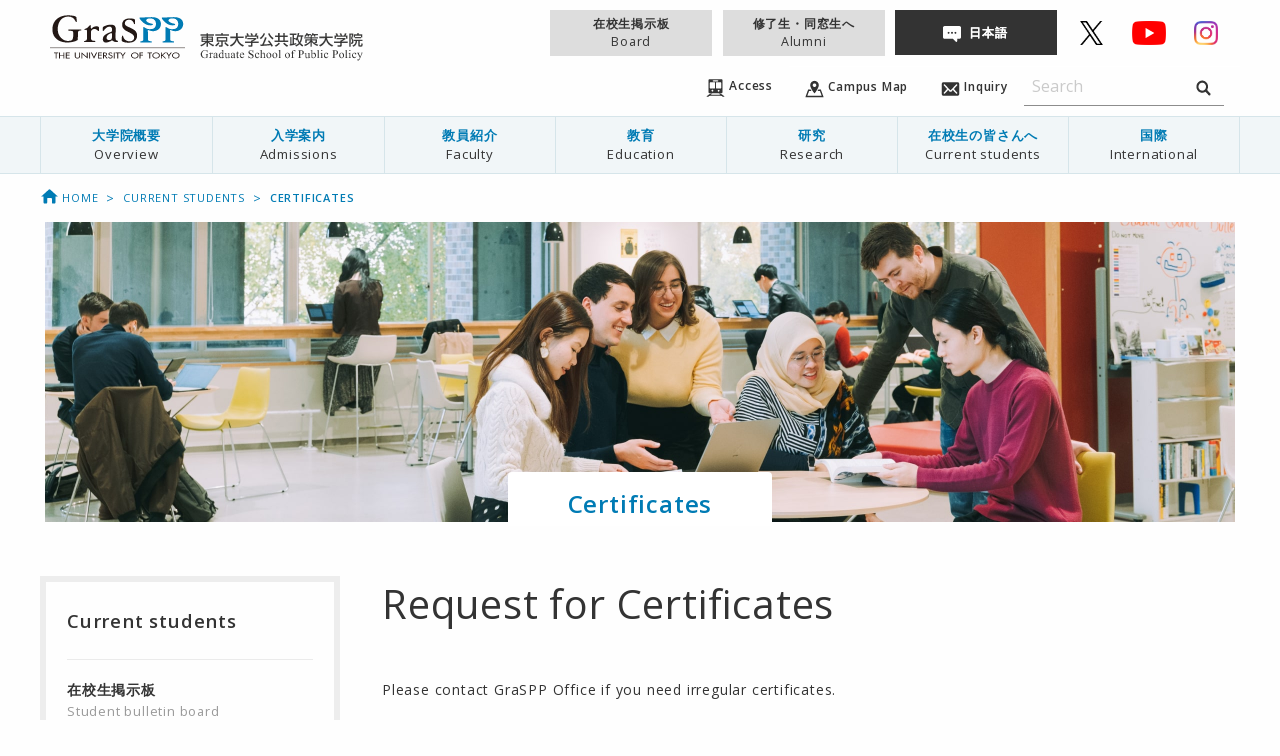

--- FILE ---
content_type: text/html; charset=UTF-8
request_url: https://www.pp.u-tokyo.ac.jp/en/current-students/certificates/
body_size: 111473
content:
<!doctype html>
<html class="no-js" lang="ja">
  <head>
    <meta charset="utf-8">
    <meta http-equiv="x-ua-compatible" content="ie=edge">
    <meta name="viewport" content="width=device-width, initial-scale=1.0">
    
    <link rel="icon"
      type="svg"
      href="https://www.pp.u-tokyo.ac.jp/wp-content/themes/graspp/images/favicon.png">

    <link rel="stylesheet" href="https://www.pp.u-tokyo.ac.jp/wp-content/themes/graspp/css/app-v.1748322982053.css
">


    <link rel="stylesheet" type="text/css" href="https://fonts.googleapis.com/css?family=Open+Sans:400,400italic,600,600italic">
    <link href="https://fonts.googleapis.com/icon?family=Material+Icons" rel="stylesheet">

    
		<!-- All in One SEO 4.8.2 - aioseo.com -->
		<title>Certificates | GraSPP</title>
	<meta name="description" content="Request for Certificates Please contact Gra" />
	<meta name="robots" content="max-image-preview:large" />
	<link rel="canonical" href="https://www.pp.u-tokyo.ac.jp/en/current-students/certificates/" />
	<meta name="generator" content="All in One SEO (AIOSEO) 4.8.2" />
		<meta property="og:locale" content="en_US" />
		<meta property="og:site_name" content="GraSPP" />
		<meta property="og:type" content="article" />
		<meta property="og:title" content="Certificates | GraSPP" />
		<meta property="og:description" content="Request for Certificates Please contact Gra" />
		<meta property="og:url" content="https://www.pp.u-tokyo.ac.jp/en/current-students/certificates/" />
		<meta property="og:image" content="https://www.pp.u-tokyo.ac.jp/wp-content/themes/graspp/images/og-image.png" />
		<meta property="og:image:secure_url" content="https://www.pp.u-tokyo.ac.jp/wp-content/themes/graspp/images/og-image.png" />
		<meta property="article:published_time" content="2016-03-31T07:52:45+00:00" />
		<meta property="article:modified_time" content="2025-12-24T07:24:37+00:00" />
		<meta name="twitter:card" content="summary" />
		<meta name="twitter:site" content="@UTokyoGraSPP" />
		<meta name="twitter:title" content="Certificates | GraSPP" />
		<meta name="twitter:description" content="Request for Certificates Please contact Gra" />
		<meta name="twitter:creator" content="@UTokyoGraSPP" />
		<meta name="twitter:image" content="https://www.pp.u-tokyo.ac.jp/wp-content/themes/graspp/images/og-image.png" />
		<script type="application/ld+json" class="aioseo-schema">
			{"@context":"https:\/\/schema.org","@graph":[{"@type":"BreadcrumbList","@id":"https:\/\/www.pp.u-tokyo.ac.jp\/en\/current-students\/certificates\/#breadcrumblist","itemListElement":[{"@type":"ListItem","@id":"https:\/\/www.pp.u-tokyo.ac.jp\/en\/#listItem","position":1,"name":"Home","item":"https:\/\/www.pp.u-tokyo.ac.jp\/en\/","nextItem":{"@type":"ListItem","@id":"https:\/\/www.pp.u-tokyo.ac.jp\/en\/current-students\/#listItem","name":"[:en]Current students[:ja]\u5728\u6821\u751f\u306e\u7686\u3055\u3093\u3078[:]"}},{"@type":"ListItem","@id":"https:\/\/www.pp.u-tokyo.ac.jp\/en\/current-students\/#listItem","position":2,"name":"[:en]Current students[:ja]\u5728\u6821\u751f\u306e\u7686\u3055\u3093\u3078[:]","item":"https:\/\/www.pp.u-tokyo.ac.jp\/en\/current-students\/","nextItem":{"@type":"ListItem","@id":"https:\/\/www.pp.u-tokyo.ac.jp\/en\/current-students\/certificates\/#listItem","name":"Certificates"},"previousItem":{"@type":"ListItem","@id":"https:\/\/www.pp.u-tokyo.ac.jp\/en\/#listItem","name":"Home"}},{"@type":"ListItem","@id":"https:\/\/www.pp.u-tokyo.ac.jp\/en\/current-students\/certificates\/#listItem","position":3,"name":"Certificates","previousItem":{"@type":"ListItem","@id":"https:\/\/www.pp.u-tokyo.ac.jp\/en\/current-students\/#listItem","name":"[:en]Current students[:ja]\u5728\u6821\u751f\u306e\u7686\u3055\u3093\u3078[:]"}}]},{"@type":"Organization","@id":"https:\/\/www.pp.u-tokyo.ac.jp\/en\/#organization","name":"GraSPP","description":"\u6771\u4eac\u5927\u5b66\u516c\u5171\u653f\u7b56\u5927\u5b66\u9662 | University of Tokyo Graduate School of Public Policy","url":"https:\/\/www.pp.u-tokyo.ac.jp\/en\/","sameAs":["https:\/\/x.com\/UTokyoGraSPP"]},{"@type":"WebPage","@id":"https:\/\/www.pp.u-tokyo.ac.jp\/en\/current-students\/certificates\/#webpage","url":"https:\/\/www.pp.u-tokyo.ac.jp\/en\/current-students\/certificates\/","name":"Certificates | GraSPP","description":"Request for Certificates Please contact Gra","inLanguage":"en-EN","isPartOf":{"@id":"https:\/\/www.pp.u-tokyo.ac.jp\/en\/#website"},"breadcrumb":{"@id":"https:\/\/www.pp.u-tokyo.ac.jp\/en\/current-students\/certificates\/#breadcrumblist"},"datePublished":"2016-03-31T16:52:45+09:00","dateModified":"2025-12-24T16:24:37+09:00"},{"@type":"WebSite","@id":"https:\/\/www.pp.u-tokyo.ac.jp\/en\/#website","url":"https:\/\/www.pp.u-tokyo.ac.jp\/en\/","name":"GraSPP","description":"\u6771\u4eac\u5927\u5b66\u516c\u5171\u653f\u7b56\u5927\u5b66\u9662 | University of Tokyo Graduate School of Public Policy","inLanguage":"en-EN","publisher":{"@id":"https:\/\/www.pp.u-tokyo.ac.jp\/en\/#organization"}}]}
		</script>
		<!-- All in One SEO -->

<link rel='dns-prefetch' href='//stats.wp.com' />
<link rel='dns-prefetch' href='//v0.wordpress.com' />
<link rel='stylesheet' id='embed-pdf-viewer-css' href='https://www.pp.u-tokyo.ac.jp/wp-content/plugins/embed-pdf-viewer/css/embed-pdf-viewer.css?ver=2.4.6' type='text/css' media='screen' />
<link rel='stylesheet' id='wp-block-library-css' href='https://www.pp.u-tokyo.ac.jp/wp-includes/css/dist/block-library/style.min.css?ver=6.8.3' type='text/css' media='all' />
<style id='classic-theme-styles-inline-css' type='text/css'>
/*! This file is auto-generated */
.wp-block-button__link{color:#fff;background-color:#32373c;border-radius:9999px;box-shadow:none;text-decoration:none;padding:calc(.667em + 2px) calc(1.333em + 2px);font-size:1.125em}.wp-block-file__button{background:#32373c;color:#fff;text-decoration:none}
</style>
<style id='co-authors-plus-coauthors-style-inline-css' type='text/css'>
.wp-block-co-authors-plus-coauthors.is-layout-flow [class*=wp-block-co-authors-plus]{display:inline}

</style>
<style id='co-authors-plus-avatar-style-inline-css' type='text/css'>
.wp-block-co-authors-plus-avatar :where(img){height:auto;max-width:100%;vertical-align:bottom}.wp-block-co-authors-plus-coauthors.is-layout-flow .wp-block-co-authors-plus-avatar :where(img){vertical-align:middle}.wp-block-co-authors-plus-avatar:is(.alignleft,.alignright){display:table}.wp-block-co-authors-plus-avatar.aligncenter{display:table;margin-inline:auto}

</style>
<style id='co-authors-plus-image-style-inline-css' type='text/css'>
.wp-block-co-authors-plus-image{margin-bottom:0}.wp-block-co-authors-plus-image :where(img){height:auto;max-width:100%;vertical-align:bottom}.wp-block-co-authors-plus-coauthors.is-layout-flow .wp-block-co-authors-plus-image :where(img){vertical-align:middle}.wp-block-co-authors-plus-image:is(.alignfull,.alignwide) :where(img){width:100%}.wp-block-co-authors-plus-image:is(.alignleft,.alignright){display:table}.wp-block-co-authors-plus-image.aligncenter{display:table;margin-inline:auto}

</style>
<link rel='stylesheet' id='mediaelement-css' href='https://www.pp.u-tokyo.ac.jp/wp-includes/js/mediaelement/mediaelementplayer-legacy.min.css?ver=4.2.17' type='text/css' media='all' />
<link rel='stylesheet' id='wp-mediaelement-css' href='https://www.pp.u-tokyo.ac.jp/wp-includes/js/mediaelement/wp-mediaelement.min.css?ver=6.8.3' type='text/css' media='all' />
<style id='jetpack-sharing-buttons-style-inline-css' type='text/css'>
.jetpack-sharing-buttons__services-list{display:flex;flex-direction:row;flex-wrap:wrap;gap:0;list-style-type:none;margin:5px;padding:0}.jetpack-sharing-buttons__services-list.has-small-icon-size{font-size:12px}.jetpack-sharing-buttons__services-list.has-normal-icon-size{font-size:16px}.jetpack-sharing-buttons__services-list.has-large-icon-size{font-size:24px}.jetpack-sharing-buttons__services-list.has-huge-icon-size{font-size:36px}@media print{.jetpack-sharing-buttons__services-list{display:none!important}}.editor-styles-wrapper .wp-block-jetpack-sharing-buttons{gap:0;padding-inline-start:0}ul.jetpack-sharing-buttons__services-list.has-background{padding:1.25em 2.375em}
</style>
<style id='global-styles-inline-css' type='text/css'>
:root{--wp--preset--aspect-ratio--square: 1;--wp--preset--aspect-ratio--4-3: 4/3;--wp--preset--aspect-ratio--3-4: 3/4;--wp--preset--aspect-ratio--3-2: 3/2;--wp--preset--aspect-ratio--2-3: 2/3;--wp--preset--aspect-ratio--16-9: 16/9;--wp--preset--aspect-ratio--9-16: 9/16;--wp--preset--color--black: #000000;--wp--preset--color--cyan-bluish-gray: #abb8c3;--wp--preset--color--white: #ffffff;--wp--preset--color--pale-pink: #f78da7;--wp--preset--color--vivid-red: #cf2e2e;--wp--preset--color--luminous-vivid-orange: #ff6900;--wp--preset--color--luminous-vivid-amber: #fcb900;--wp--preset--color--light-green-cyan: #7bdcb5;--wp--preset--color--vivid-green-cyan: #00d084;--wp--preset--color--pale-cyan-blue: #8ed1fc;--wp--preset--color--vivid-cyan-blue: #0693e3;--wp--preset--color--vivid-purple: #9b51e0;--wp--preset--gradient--vivid-cyan-blue-to-vivid-purple: linear-gradient(135deg,rgba(6,147,227,1) 0%,rgb(155,81,224) 100%);--wp--preset--gradient--light-green-cyan-to-vivid-green-cyan: linear-gradient(135deg,rgb(122,220,180) 0%,rgb(0,208,130) 100%);--wp--preset--gradient--luminous-vivid-amber-to-luminous-vivid-orange: linear-gradient(135deg,rgba(252,185,0,1) 0%,rgba(255,105,0,1) 100%);--wp--preset--gradient--luminous-vivid-orange-to-vivid-red: linear-gradient(135deg,rgba(255,105,0,1) 0%,rgb(207,46,46) 100%);--wp--preset--gradient--very-light-gray-to-cyan-bluish-gray: linear-gradient(135deg,rgb(238,238,238) 0%,rgb(169,184,195) 100%);--wp--preset--gradient--cool-to-warm-spectrum: linear-gradient(135deg,rgb(74,234,220) 0%,rgb(151,120,209) 20%,rgb(207,42,186) 40%,rgb(238,44,130) 60%,rgb(251,105,98) 80%,rgb(254,248,76) 100%);--wp--preset--gradient--blush-light-purple: linear-gradient(135deg,rgb(255,206,236) 0%,rgb(152,150,240) 100%);--wp--preset--gradient--blush-bordeaux: linear-gradient(135deg,rgb(254,205,165) 0%,rgb(254,45,45) 50%,rgb(107,0,62) 100%);--wp--preset--gradient--luminous-dusk: linear-gradient(135deg,rgb(255,203,112) 0%,rgb(199,81,192) 50%,rgb(65,88,208) 100%);--wp--preset--gradient--pale-ocean: linear-gradient(135deg,rgb(255,245,203) 0%,rgb(182,227,212) 50%,rgb(51,167,181) 100%);--wp--preset--gradient--electric-grass: linear-gradient(135deg,rgb(202,248,128) 0%,rgb(113,206,126) 100%);--wp--preset--gradient--midnight: linear-gradient(135deg,rgb(2,3,129) 0%,rgb(40,116,252) 100%);--wp--preset--font-size--small: 13px;--wp--preset--font-size--medium: 20px;--wp--preset--font-size--large: 36px;--wp--preset--font-size--x-large: 42px;--wp--preset--spacing--20: 0.44rem;--wp--preset--spacing--30: 0.67rem;--wp--preset--spacing--40: 1rem;--wp--preset--spacing--50: 1.5rem;--wp--preset--spacing--60: 2.25rem;--wp--preset--spacing--70: 3.38rem;--wp--preset--spacing--80: 5.06rem;--wp--preset--shadow--natural: 6px 6px 9px rgba(0, 0, 0, 0.2);--wp--preset--shadow--deep: 12px 12px 50px rgba(0, 0, 0, 0.4);--wp--preset--shadow--sharp: 6px 6px 0px rgba(0, 0, 0, 0.2);--wp--preset--shadow--outlined: 6px 6px 0px -3px rgba(255, 255, 255, 1), 6px 6px rgba(0, 0, 0, 1);--wp--preset--shadow--crisp: 6px 6px 0px rgba(0, 0, 0, 1);}:where(.is-layout-flex){gap: 0.5em;}:where(.is-layout-grid){gap: 0.5em;}body .is-layout-flex{display: flex;}.is-layout-flex{flex-wrap: wrap;align-items: center;}.is-layout-flex > :is(*, div){margin: 0;}body .is-layout-grid{display: grid;}.is-layout-grid > :is(*, div){margin: 0;}:where(.wp-block-columns.is-layout-flex){gap: 2em;}:where(.wp-block-columns.is-layout-grid){gap: 2em;}:where(.wp-block-post-template.is-layout-flex){gap: 1.25em;}:where(.wp-block-post-template.is-layout-grid){gap: 1.25em;}.has-black-color{color: var(--wp--preset--color--black) !important;}.has-cyan-bluish-gray-color{color: var(--wp--preset--color--cyan-bluish-gray) !important;}.has-white-color{color: var(--wp--preset--color--white) !important;}.has-pale-pink-color{color: var(--wp--preset--color--pale-pink) !important;}.has-vivid-red-color{color: var(--wp--preset--color--vivid-red) !important;}.has-luminous-vivid-orange-color{color: var(--wp--preset--color--luminous-vivid-orange) !important;}.has-luminous-vivid-amber-color{color: var(--wp--preset--color--luminous-vivid-amber) !important;}.has-light-green-cyan-color{color: var(--wp--preset--color--light-green-cyan) !important;}.has-vivid-green-cyan-color{color: var(--wp--preset--color--vivid-green-cyan) !important;}.has-pale-cyan-blue-color{color: var(--wp--preset--color--pale-cyan-blue) !important;}.has-vivid-cyan-blue-color{color: var(--wp--preset--color--vivid-cyan-blue) !important;}.has-vivid-purple-color{color: var(--wp--preset--color--vivid-purple) !important;}.has-black-background-color{background-color: var(--wp--preset--color--black) !important;}.has-cyan-bluish-gray-background-color{background-color: var(--wp--preset--color--cyan-bluish-gray) !important;}.has-white-background-color{background-color: var(--wp--preset--color--white) !important;}.has-pale-pink-background-color{background-color: var(--wp--preset--color--pale-pink) !important;}.has-vivid-red-background-color{background-color: var(--wp--preset--color--vivid-red) !important;}.has-luminous-vivid-orange-background-color{background-color: var(--wp--preset--color--luminous-vivid-orange) !important;}.has-luminous-vivid-amber-background-color{background-color: var(--wp--preset--color--luminous-vivid-amber) !important;}.has-light-green-cyan-background-color{background-color: var(--wp--preset--color--light-green-cyan) !important;}.has-vivid-green-cyan-background-color{background-color: var(--wp--preset--color--vivid-green-cyan) !important;}.has-pale-cyan-blue-background-color{background-color: var(--wp--preset--color--pale-cyan-blue) !important;}.has-vivid-cyan-blue-background-color{background-color: var(--wp--preset--color--vivid-cyan-blue) !important;}.has-vivid-purple-background-color{background-color: var(--wp--preset--color--vivid-purple) !important;}.has-black-border-color{border-color: var(--wp--preset--color--black) !important;}.has-cyan-bluish-gray-border-color{border-color: var(--wp--preset--color--cyan-bluish-gray) !important;}.has-white-border-color{border-color: var(--wp--preset--color--white) !important;}.has-pale-pink-border-color{border-color: var(--wp--preset--color--pale-pink) !important;}.has-vivid-red-border-color{border-color: var(--wp--preset--color--vivid-red) !important;}.has-luminous-vivid-orange-border-color{border-color: var(--wp--preset--color--luminous-vivid-orange) !important;}.has-luminous-vivid-amber-border-color{border-color: var(--wp--preset--color--luminous-vivid-amber) !important;}.has-light-green-cyan-border-color{border-color: var(--wp--preset--color--light-green-cyan) !important;}.has-vivid-green-cyan-border-color{border-color: var(--wp--preset--color--vivid-green-cyan) !important;}.has-pale-cyan-blue-border-color{border-color: var(--wp--preset--color--pale-cyan-blue) !important;}.has-vivid-cyan-blue-border-color{border-color: var(--wp--preset--color--vivid-cyan-blue) !important;}.has-vivid-purple-border-color{border-color: var(--wp--preset--color--vivid-purple) !important;}.has-vivid-cyan-blue-to-vivid-purple-gradient-background{background: var(--wp--preset--gradient--vivid-cyan-blue-to-vivid-purple) !important;}.has-light-green-cyan-to-vivid-green-cyan-gradient-background{background: var(--wp--preset--gradient--light-green-cyan-to-vivid-green-cyan) !important;}.has-luminous-vivid-amber-to-luminous-vivid-orange-gradient-background{background: var(--wp--preset--gradient--luminous-vivid-amber-to-luminous-vivid-orange) !important;}.has-luminous-vivid-orange-to-vivid-red-gradient-background{background: var(--wp--preset--gradient--luminous-vivid-orange-to-vivid-red) !important;}.has-very-light-gray-to-cyan-bluish-gray-gradient-background{background: var(--wp--preset--gradient--very-light-gray-to-cyan-bluish-gray) !important;}.has-cool-to-warm-spectrum-gradient-background{background: var(--wp--preset--gradient--cool-to-warm-spectrum) !important;}.has-blush-light-purple-gradient-background{background: var(--wp--preset--gradient--blush-light-purple) !important;}.has-blush-bordeaux-gradient-background{background: var(--wp--preset--gradient--blush-bordeaux) !important;}.has-luminous-dusk-gradient-background{background: var(--wp--preset--gradient--luminous-dusk) !important;}.has-pale-ocean-gradient-background{background: var(--wp--preset--gradient--pale-ocean) !important;}.has-electric-grass-gradient-background{background: var(--wp--preset--gradient--electric-grass) !important;}.has-midnight-gradient-background{background: var(--wp--preset--gradient--midnight) !important;}.has-small-font-size{font-size: var(--wp--preset--font-size--small) !important;}.has-medium-font-size{font-size: var(--wp--preset--font-size--medium) !important;}.has-large-font-size{font-size: var(--wp--preset--font-size--large) !important;}.has-x-large-font-size{font-size: var(--wp--preset--font-size--x-large) !important;}
:where(.wp-block-post-template.is-layout-flex){gap: 1.25em;}:where(.wp-block-post-template.is-layout-grid){gap: 1.25em;}
:where(.wp-block-columns.is-layout-flex){gap: 2em;}:where(.wp-block-columns.is-layout-grid){gap: 2em;}
:root :where(.wp-block-pullquote){font-size: 1.5em;line-height: 1.6;}
</style>
<link rel='stylesheet' id='page-list-style-css' href='https://www.pp.u-tokyo.ac.jp/wp-content/plugins/sitemap/css/page-list.css?ver=4.3' type='text/css' media='all' />
<link rel='stylesheet' id='msl-main-css' href='https://www.pp.u-tokyo.ac.jp/wp-content/plugins/master-slider/public/assets/css/masterslider.main.css?ver=3.10.8' type='text/css' media='all' />
<link rel='stylesheet' id='msl-custom-css' href='https://www.pp.u-tokyo.ac.jp/wp-content/uploads/master-slider/custom.css?ver=110.4' type='text/css' media='all' />
<script type="text/javascript" src="https://www.pp.u-tokyo.ac.jp/wp-content/themes/graspp/bower_components/jquery/dist/jquery.min.js" id="jquery-js"></script>
<script type="text/javascript" id="3d-flip-book-client-locale-loader-js-extra">
/* <![CDATA[ */
var FB3D_CLIENT_LOCALE = {"ajaxurl":"https:\/\/www.pp.u-tokyo.ac.jp\/wp-admin\/admin-ajax.php","dictionary":{"Table of contents":"Table of contents","Close":"Close","Bookmarks":"Bookmarks","Thumbnails":"Thumbnails","Search":"Search","Share":"Share","Facebook":"Facebook","Twitter":"Twitter","Email":"Email","Play":"Play","Previous page":"Previous page","Next page":"Next page","Zoom in":"Zoom in","Zoom out":"Zoom out","Fit view":"Fit view","Auto play":"Auto play","Full screen":"Full screen","More":"More","Smart pan":"Smart pan","Single page":"Single page","Sounds":"Sounds","Stats":"Stats","Print":"Print","Download":"Download","Goto first page":"Goto first page","Goto last page":"Goto last page"},"images":"https:\/\/www.pp.u-tokyo.ac.jp\/wp-content\/plugins\/interactive-3d-flipbook-powered-physics-engine\/assets\/images\/","jsData":{"urls":[],"posts":{"ids_mis":[],"ids":[]},"pages":[],"firstPages":[],"bookCtrlProps":[],"bookTemplates":[]},"key":"3d-flip-book","pdfJS":{"pdfJsLib":"https:\/\/www.pp.u-tokyo.ac.jp\/wp-content\/plugins\/interactive-3d-flipbook-powered-physics-engine\/assets\/js\/pdf.min.js?ver=4.3.136","pdfJsWorker":"https:\/\/www.pp.u-tokyo.ac.jp\/wp-content\/plugins\/interactive-3d-flipbook-powered-physics-engine\/assets\/js\/pdf.worker.js?ver=4.3.136","stablePdfJsLib":"https:\/\/www.pp.u-tokyo.ac.jp\/wp-content\/plugins\/interactive-3d-flipbook-powered-physics-engine\/assets\/js\/stable\/pdf.min.js?ver=2.5.207","stablePdfJsWorker":"https:\/\/www.pp.u-tokyo.ac.jp\/wp-content\/plugins\/interactive-3d-flipbook-powered-physics-engine\/assets\/js\/stable\/pdf.worker.js?ver=2.5.207","pdfJsCMapUrl":"https:\/\/www.pp.u-tokyo.ac.jp\/wp-content\/plugins\/interactive-3d-flipbook-powered-physics-engine\/assets\/cmaps\/"},"cacheurl":"https:\/\/www.pp.u-tokyo.ac.jp\/wp-content\/uploads\/3d-flip-book\/cache\/","pluginsurl":"https:\/\/www.pp.u-tokyo.ac.jp\/wp-content\/plugins\/","pluginurl":"https:\/\/www.pp.u-tokyo.ac.jp\/wp-content\/plugins\/interactive-3d-flipbook-powered-physics-engine\/","thumbnailSize":{"width":"150","height":"150"},"version":"1.16.15"};
/* ]]> */
</script>
<script type="text/javascript" src="https://www.pp.u-tokyo.ac.jp/wp-content/plugins/interactive-3d-flipbook-powered-physics-engine/assets/js/client-locale-loader.js?ver=1.16.15" id="3d-flip-book-client-locale-loader-js" async="async" data-wp-strategy="async"></script>
<link rel="https://api.w.org/" href="https://www.pp.u-tokyo.ac.jp/en/wp-json/" /><link rel="alternate" title="JSON" type="application/json" href="https://www.pp.u-tokyo.ac.jp/en/wp-json/wp/v2/pages/3309" /><link rel="EditURI" type="application/rsd+xml" title="RSD" href="https://www.pp.u-tokyo.ac.jp/xmlrpc.php?rsd" />
<link rel='shortlink' href='https://www.pp.u-tokyo.ac.jp/en/?p=3309' />
<link rel="alternate" title="oEmbed (JSON)" type="application/json+oembed" href="https://www.pp.u-tokyo.ac.jp/en/wp-json/oembed/1.0/embed?url=https%3A%2F%2Fwww.pp.u-tokyo.ac.jp%2Fen%2Fcurrent-students%2Fcertificates%2F" />
<link rel="alternate" title="oEmbed (XML)" type="text/xml+oembed" href="https://www.pp.u-tokyo.ac.jp/en/wp-json/oembed/1.0/embed?url=https%3A%2F%2Fwww.pp.u-tokyo.ac.jp%2Fen%2Fcurrent-students%2Fcertificates%2F&#038;format=xml" />
<script>var ms_grabbing_curosr = 'https://www.pp.u-tokyo.ac.jp/wp-content/plugins/master-slider/public/assets/css/common/grabbing.cur', ms_grab_curosr = 'https://www.pp.u-tokyo.ac.jp/wp-content/plugins/master-slider/public/assets/css/common/grab.cur';</script>
<meta name="generator" content="MasterSlider 3.10.8 - Responsive Touch Image Slider | avt.li/msf" />
<script type="text/javascript">
	window._se_plugin_version = '8.1.9';
</script>
<style>
.qtranxs_flag_en {background-image: url(https://www.pp.u-tokyo.ac.jp/wp-content/plugins/qtranslate-xt-master/flags/gb.png); background-repeat: no-repeat;}
.qtranxs_flag_ja {background-image: url(https://www.pp.u-tokyo.ac.jp/wp-content/plugins/qtranslate-xt-master/flags/jp.png); background-repeat: no-repeat;}
</style>
<link hreflang="en" href="https://www.pp.u-tokyo.ac.jp/en/current-students/certificates/" rel="alternate" />
<link hreflang="ja" href="https://www.pp.u-tokyo.ac.jp/current-students/certificates/" rel="alternate" />
<link hreflang="x-default" href="https://www.pp.u-tokyo.ac.jp/current-students/certificates/" rel="alternate" />
<meta name="generator" content="qTranslate-XT 3.15.2" />
	<style>img#wpstats{display:none}</style>
		    <script>
      (function(i,s,o,g,r,a,m){i['GoogleAnalyticsObject']=r;i[r]=i[r]||function(){
      (i[r].q=i[r].q||[]).push(arguments)},i[r].l=1*new Date();a=s.createElement(o),
      m=s.getElementsByTagName(o)[0];a.async=1;a.src=g;m.parentNode.insertBefore(a,m)
      })(window,document,'script','//www.google-analytics.com/analytics.js','ga');

      ga('create', 'UA-34468051-1', 'www.pp.u-tokyo.ac.jp');
      ga('send', 'pageview');
    </script>

  </head>
  
  
  <body id="top" data-magellan-target="top"  >
    <svg style="position: absolute; width: 0; height: 0;" width="0" height="0" version="1.1" xmlns="http://www.w3.org/2000/svg" xmlns:xlink="http://www.w3.org/1999/xlink">
<defs>
  <symbol id="icon-download" viewBox="0 0 35 32">
  <title>download</title>
    <path d="M16.752 19.952c0.17 0.298 0.486 0.496 0.848 0.496s0.678-0.198 0.846-0.491l0.003-0.005 6.16-8.736c0.144-0.154 0.233-0.361 0.233-0.589 0-0.11-0.021-0.216-0.058-0.313l0.002 0.006c-0.136-0.234-0.386-0.388-0.671-0.388-0.028 0-0.057 0.002-0.084 0.005l0.003-0h-2.368c-0.642-0.027-1.153-0.554-1.153-1.201 0-0.017 0-0.033 0.001-0.050l-0 0.002v-7.2c0.001-0.015 0.001-0.032 0.001-0.049 0-0.773-0.609-1.404-1.374-1.438l-0.003-0h-3.072c-0.768 0.035-1.377 0.666-1.377 1.439 0 0.017 0 0.035 0.001 0.052l-0-0.002v7.2c0.001 0.014 0.001 0.031 0.001 0.047 0 0.646-0.511 1.174-1.15 1.201l-0.002 0h-2.368c-0.022-0.002-0.047-0.003-0.073-0.003-0.292 0-0.549 0.153-0.693 0.384l-0.002 0.003c-0.029 0.085-0.045 0.182-0.045 0.283 0 0.236 0.090 0.452 0.238 0.614l-0.001-0.001zM30.608 18.816v8.24h-26.016v-8.24h-4.592v11.296c-0.001 0.020-0.001 0.043-0.001 0.066 0 0.98 0.772 1.779 1.741 1.822l0.004 0h31.712c0.973-0.043 1.745-0.843 1.745-1.822 0-0.023-0-0.046-0.001-0.069l0 0.003v-11.296h-4.592z"></path>
  </symbol>

<symbol id="icon-graspp" viewBox="0 0 1024 1024">
<title>graspp</title>
<path class="path1" d="M61.44 668.843h-6.827v-38.4h-12.629v-4.949h32.085v4.949h-12.629v38.4z"></path>
<path class="path2" d="M112.299 642.901v-17.579h6.656v43.349h-6.656v-20.821h-25.429v20.821h-6.656v-43.349h6.656v17.579h25.429z"></path>
<path class="path3" d="M130.048 625.493h28.672v4.949h-22.016v12.117h21.504v4.949h-21.504v16.384h22.016v4.949h-28.672c0 0 0-43.349 0-43.349z"></path>
<path class="path4" d="M203.093 625.493v25.6c0 6.997 2.56 13.653 12.971 13.653 10.24 0 12.971-6.485 12.971-13.653v-25.6h6.656v27.477c0 9.557-7.339 16.896-19.627 16.896s-19.627-7.339-19.627-16.896v-27.477h6.656z"></path>
<path class="path5" d="M245.589 623.445l40.107 34.133v-32.085h6.656v45.227l-40.107-34.133v32.256h-6.656c0 0 0-45.397 0-45.397z"></path>
<path class="path6" d="M309.931 668.843h-6.656v-43.349h6.656v43.349z"></path>
<path class="path7" d="M338.944 657.579l15.872-32.085h7.339l-23.211 45.739-23.211-45.739h7.339l15.872 32.085z"></path>
<path class="path8" d="M368.128 625.493h28.672v4.949h-22.016v12.117h21.504v4.949h-21.504v16.384h22.016v4.949h-28.672v-43.349z"></path>
<path class="path9" d="M439.808 668.843h-8.021l-15.701-18.432h-2.731v18.432h-6.656v-43.349h8.021c4.779 0 9.899 0 14.165 2.048 4.437 2.219 6.997 6.144 6.997 10.411 0 6.144-5.12 11.435-12.8 12.117l16.725 18.773zM413.184 645.973h2.048c6.827 0 14.165-1.024 14.165-8.021 0-6.827-8.021-7.68-14.507-7.68h-1.707v15.701z"></path>
<path class="path10" d="M470.187 633.685c-2.048-2.731-4.608-4.096-8.533-4.096-4.267 0-8.875 2.389-8.875 6.144 0 3.413 4.096 5.12 7.509 6.144l3.925 1.195c7.509 2.389 13.312 5.803 13.312 13.141 0 7.851-7.509 13.483-17.067 13.483-8.704 0-15.36-5.12-16.555-12.117l6.827-1.195c0 4.779 4.608 8.192 10.411 8.192s9.899-3.925 9.899-8.533c0-4.608-4.608-6.656-9.216-8.192l-3.755-1.195c-6.144-2.219-11.605-4.949-11.605-10.923 0-6.997 7.68-11.264 15.701-11.264 5.973 0 10.923 2.389 13.824 6.485l-5.803 2.731z"></path>
<path class="path11" d="M492.373 668.843h-6.656v-43.349h6.656v43.349z"></path>
<path class="path12" d="M518.144 668.843h-6.656v-38.4h-12.629v-4.949h32.085v4.949h-12.629v38.4z"></path>
<path class="path13" d="M531.968 625.493h7.68l13.141 18.603 13.141-18.603h7.68l-17.408 24.576v18.944h-6.656v-18.944l-17.579-24.576z"></path>
<path class="path14" d="M669.525 647.168c0 12.971-12.629 22.699-27.989 22.699-15.531 0-27.989-9.728-27.989-22.699 0-12.459 12.629-22.528 27.989-22.528 15.189 0 27.989 10.069 27.989 22.528zM662.869 647.168c0-9.557-8.875-17.579-21.333-17.579-12.629 0-21.333 8.021-21.333 17.579 0 9.899 9.728 17.579 21.333 17.579 11.435 0 21.333-7.68 21.333-17.579z"></path>
<path class="path15" d="M683.861 630.443v12.117h18.603v4.949h-18.603v21.333h-6.656v-43.349h25.941v4.949c0 0-19.285 0-19.285 0z"></path>
<path class="path16" d="M755.883 668.843h-6.656v-38.4h-12.629v-4.949h32.085v4.949h-12.629v38.4z"></path>
<path class="path17" d="M827.392 647.168c0 12.971-12.629 22.699-27.989 22.699-15.531 0-27.989-9.728-27.989-22.699 0-12.459 12.629-22.528 27.989-22.528s27.989 10.069 27.989 22.528zM820.736 647.168c0-9.557-8.875-17.579-21.333-17.579-12.629 0-21.333 8.021-21.333 17.579 0 9.899 9.728 17.579 21.333 17.579s21.333-7.68 21.333-17.579z"></path>
<path class="path18" d="M864.768 625.493h8.704l-24.064 19.456 24.405 23.893h-9.045l-20.139-20.139-2.731 2.048v18.091h-6.656v-43.349h6.656v18.773l22.869-18.773z"></path>
<path class="path19" d="M873.813 625.493h7.68l13.141 18.603 13.141-18.603h7.68l-17.408 24.576v18.944h-6.656v-18.944l-17.579-24.576z"></path>
<path class="path20" d="M973.653 647.168c0 12.971-12.629 22.699-27.989 22.699-15.531 0-27.989-9.728-27.989-22.699 0-12.459 12.629-22.528 27.989-22.528s27.989 10.069 27.989 22.528zM966.997 647.168c0-9.557-8.875-17.579-21.333-17.579-12.629 0-21.333 8.021-21.333 17.579 0 9.899 9.728 17.579 21.333 17.579s21.333-7.68 21.333-17.579z"></path>
<path class="path21" d="M12.8 587.093h1000.96v5.291h-1000.96v-5.291z"></path>
<path class="path22" d="M642.901 410.795c0 3.072-1.195 4.437-3.584 4.437-6.997 0-6.144-33.109-39.424-33.109-24.917 0-32.256 16.043-32.256 28.843 0 30.891 90.965 27.819 90.965 87.893 0 19.797-9.387 53.589-62.464 53.589-24.235 0-51.883-5.803-51.883-17.749 0-12.459 0.341-34.987 6.656-34.987s3.584 13.312 13.312 25.259c6.656 8.363 22.187 17.408 39.083 17.408 23.381 0 33.621-14.165 33.621-28.672 0-42.496-89.429-36.693-89.429-94.72 0-28.331 18.603-46.933 57.856-46.933 19.968 0 37.547 3.925 37.547 11.435v27.307z"></path>
<path class="path23" d="M218.965 529.408c-0.341 8.192-41.984 21.675-78.336 21.675-53.248 0-110.251-27.307-110.251-97.792 0-67.072 51.029-104.107 114.347-104.107 25.429 0 64.341 4.437 64.512 17.237 0.341 10.069 1.877 19.797 1.877 29.696 0 1.877-1.195 2.901-3.755 2.901-2.901 0-3.413-0.683-7.851-9.728-8.704-18.432-24.747-30.72-52.053-30.72-47.616 0-77.653 39.765-77.653 94.379 0 55.125 42.667 86.187 72.021 86.187 37.035 0 43.179-3.413 43.179-53.248 0-16.043-1.024-20.309-16.043-21.333-20.651-1.195-20.992-1.536-20.992-5.632 0-3.413 1.536-4.437 7.851-4.437h51.029c13.141 0 20.309-0.171 25.6-0.171 5.632 0 13.141-1.707 12.971 3.584-0.171 3.413-0.341 2.901-12.971 5.12-9.045 1.536-12.459 5.632-12.8 20.992l-0.683 45.397z"></path>
<path class="path24" d="M329.728 439.808c-6.656 4.949-9.899 9.899-12.459 8.533-3.584-2.048 1.707-26.453-5.632-26.453-3.413 0-12.117 13.483-24.576 21.845-12.117 8.192-20.992 4.267-18.432 11.947 2.389 7.339 18.603-7.509 18.603 12.117l-0.341 48.811c0 9.387 0 17.579-7.851 19.968-6.827 2.219-14.165 4.949-14.165 7.851 0 2.56 0.683 2.901 5.632 2.901 7.851 0 22.016 0.341 37.547-0.341 13.483 0.683 27.648 0.341 35.499 0.341 4.949 0 5.632-0.341 5.632-3.413 0-4.949-10.069-5.973-10.923-5.973-10.411 0-21.333-1.195-21.333-16.384l0.341-50.005c0 0 0.512-12.8 13.312-18.091 27.136-11.264 33.451 12.629 41.131 12.629 2.901 0 4.096-1.536 4.096-4.949 0-3.584 0-12.971 0-21.504-0.171-8.533-25.771-14.848-46.080 0.171z"></path>
<path class="path25" d="M473.429 458.581c-0.683 8.875-2.731 11.776-7.168 13.483-23.723 9.557-61.781 21.675-61.781 53.931 0 20.992 13.483 25.088 22.016 25.088 24.747 0 45.056-16.384 46.763-16.384 2.389 0 10.069 12.117 26.112 12.117 13.312 0 17.579 0 17.579-3.584 0-4.779-3.584-5.461-5.12-5.632-13.483-2.048-12.971-10.24-12.971-39.765 0-15.872 1.195-31.915 1.195-47.787 0-17.237-6.485-30.379-36.181-31.403-24.064-0.853-58.027 14.507-58.88 19.627-0.853 4.608-1.536 19.797-1.365 22.187 0.171 3.072 0.853 5.291 3.584 5.291 3.584 0 9.045-10.411 18.432-19.285 10.411-9.557 25.259-17.237 37.205-11.264 8.192 4.267 11.264 12.8 10.581 23.381zM449.195 533.163c-8.363 0-17.067-7.168-17.067-16.213 0-26.112 33.792-35.157 35.499-35.157 3.584 0 4.779 1.536 4.779 12.629 0 25.941 0.171 38.741-23.211 38.741z"></path>
<path class="path26" d="M908.629 451.243c-0.341 0-0.683-0.171-1.024-0.171 0.341 0 0.683 0.171 1.024 0.171z"></path>
<path class="path27" d="M926.208 362.837l-36.693 1.536c-20.821 1.024-36.181 0.512-42.496 0.853-1.365 0-5.291 0.341-5.291 4.949 0 4.437 15.36 23.723 26.965 32.768 5.461 4.437 10.752 7.851 13.824 9.899 7.851 4.608 15.189 7.509 21.504 9.045 10.923 2.901 19.115 2.389 23.040 1.877 6.827-0.683 14.848-2.56 13.995-7.509-1.024-5.291-11.605-5.12-18.261-6.827-2.219-0.683-11.776-3.925-19.797-8.533-6.656-3.925-12.459-8.875-11.947-13.995 0.853-11.435 18.261-16.384 39.765-13.995 19.968 2.219 32.939 20.48 32.597 37.547-0.512 29.355-13.312 43.008-49.323 41.472-28.16-1.195-36.181-18.091-43.008-15.189-1.707 0.683-2.219 3.072-2.389 5.461-0.341 24.917 0.512 60.245 0.512 85.333 0 9.728-4.437 11.435-11.435 13.141-5.632 1.536-11.435 1.195-11.435 6.144 0 2.389 1.536 3.243 3.243 3.243h58.027c6.485 0 11.776 1.195 16.725 1.195 5.632 0 8.533-0.341 8.533-3.584 0-4.096-1.707-5.291-6.997-5.803-18.432-2.56-21.163-3.755-21.163-10.581l-1.707-69.973c0-2.389 1.195-2.56 3.243-2.56 3.584 0 14.677 8.533 35.499 8.533 29.696 0 58.368-19.285 58.368-53.76 0.341-27.477-19.968-52.907-73.899-50.688z"></path>
<path class="path28" d="M745.131 451.243c-0.341 0-0.683-0.171-1.024-0.171 0.171 0 0.683 0.171 1.024 0.171z"></path>
<path class="path29" d="M761.003 362.837l-36.693 1.536c-20.821 0.853-36.181 0.341-42.496 0.683-1.365 0-5.291 0.341-5.291 4.949 0 4.437 15.36 23.723 26.965 32.768 5.461 4.437 10.752 7.851 13.824 9.899 7.851 4.608 15.189 7.509 21.504 9.045 10.923 2.901 19.115 2.389 23.040 1.877 6.827-0.683 14.848-2.56 13.995-7.509-1.024-5.291-11.605-5.12-18.261-6.827-2.219-0.683-11.776-3.925-19.797-8.533-6.656-3.925-12.459-8.875-11.947-13.995 0.853-11.435 18.261-16.384 39.765-13.995 19.968 2.219 32.939 20.48 32.597 37.547-0.512 29.355-13.312 43.008-49.323 41.472-28.16-1.195-36.181-18.091-43.008-15.189-1.707 0.683-2.219 3.072-2.389 5.461-0.341 24.917 0.512 60.245 0.512 85.333 0 9.728-4.437 11.435-11.435 13.141-5.632 1.536-11.435 1.195-11.435 6.144 0 2.389 1.536 3.243 3.243 3.243h58.027c6.485 0 11.776 1.195 16.725 1.195 5.632 0 8.533-0.341 8.533-3.584 0-4.096-1.707-5.291-6.997-5.803-18.432-2.56-21.163-3.755-21.163-10.581l-1.707-69.973c0-2.389 1.195-2.56 3.243-2.56 3.584 0 14.677 8.533 35.499 8.533 29.696 0 58.368-19.285 58.368-53.76 0.512-27.307-19.797-52.736-73.899-50.517z"></path>
</symbol>
<symbol id="icon-user" viewBox="0 0 1024 1024">
<title>user</title>
<path class="path1" d="M513.536 550.4c124.245 0 250.368-86.187 250.368-239.275s-122.027-258.219-250.368-258.219c-128.341 0-250.368 105.131-250.368 258.219 0 152.917 126.123 239.275 250.368 239.275z"></path>
<path class="path2" d="M513.536 593.749c-330.069 0-373.419 373.419-373.419 373.419h746.837c0 0-43.349-373.419-373.419-373.419z"></path>
</symbol>
<symbol id="icon-website" viewBox="0 0 1024 1024">
<title>website</title>
<path class="path1" d="M512.683 44.373c-257.024 0-466.091 209.067-466.091 466.261s209.067 466.091 466.091 466.091 466.261-209.067 466.261-466.091-209.237-466.261-466.261-466.261zM783.531 478.037c-2.048-52.565-8.704-102.741-19.627-148.821h96.256c23.723 45.227 38.741 95.403 43.179 148.821h-119.808zM709.461 478.037h-164.352v-148.821h141.824c12.459 45.397 20.309 95.744 22.528 148.821zM545.28 264.363v-139.776c47.616 16.384 89.941 67.584 119.979 139.776h-119.979zM480.256 124.416v139.776h-119.979c29.867-72.192 72.363-123.392 119.979-139.776zM480.256 329.216v148.821h-164.352c2.389-53.077 10.24-103.424 22.528-148.821h141.824zM242.005 478.037h-119.637c4.437-53.248 19.456-103.595 43.179-148.821h96.256c-11.093 46.080-17.749 96.256-19.797 148.821zM242.005 543.061c2.048 52.565 8.704 102.741 19.627 148.821h-96.256c-23.723-45.227-38.741-95.403-43.179-148.821h119.808zM315.904 543.061h164.352v148.821h-141.824c-12.288-45.397-20.139-95.915-22.528-148.821zM480.256 756.736v139.947c-47.616-16.384-90.112-67.584-119.979-139.947h119.979zM545.28 896.683v-139.947h119.979c-30.037 72.363-72.533 123.563-119.979 139.947zM545.28 691.883v-148.821h164.352c-2.389 53.077-10.069 103.424-22.357 148.821h-141.995zM783.531 543.061h119.637c-4.437 53.248-19.456 103.595-43.179 148.821h-96.256c11.093-46.080 17.749-96.256 19.797-148.821zM817.493 264.363h-73.216c-13.312-37.376-29.696-70.997-48.469-100.181 47.104 24.917 88.405 59.051 121.685 100.181zM329.557 164.011c-18.773 29.184-35.157 62.805-48.469 100.181h-73.216c33.451-40.96 74.752-75.093 121.685-100.181zM208.043 756.736h73.216c13.312 37.376 29.696 70.997 48.469 100.181-47.104-24.917-88.405-59.051-121.685-100.181zM695.808 857.088c18.773-29.184 35.157-62.805 48.469-100.181h73.216c-33.28 40.96-74.581 75.093-121.685 100.181z"></path>
</symbol>
<symbol id="icon-pdf" viewBox="0 0 1024 1024">
<title>pdf</title>
<path class="path1" d="M240.299 423.595h-26.965v78.677h19.627c18.261 0 31.915-3.413 41.131-10.24 9.045-6.827 13.653-16.725 13.653-29.867s-3.755-22.869-11.435-29.184c-7.851-6.315-19.797-9.387-36.011-9.387z"></path>
<path class="path2" d="M940.715 236.032h-857.088c-33.621 0-60.928 27.307-60.928 60.928v426.155c0 33.621 27.307 60.928 60.928 60.928h857.088c33.621 0 60.928-27.307 60.928-60.928v-426.155c0-33.621-27.307-60.928-60.928-60.928zM319.317 525.653c-18.944 15.189-45.739 22.699-80.555 22.699h-25.6v94.208h-59.563v-265.045h89.6c33.963 0 59.904 6.997 77.653 20.821s26.624 34.475 26.624 61.952c0.171 28.331-9.387 50.176-28.16 65.365zM609.963 607.744c-26.283 23.211-64.341 34.816-113.835 34.816h-79.36v-265.045h88.064c45.739 0 81.408 11.435 106.667 34.304s38.059 54.784 38.059 95.744c0 43.52-13.312 76.971-39.595 100.181zM886.101 423.595h-102.229v68.267h95.232v45.909h-95.232v104.789h-58.539v-265.045h160.768v46.080z"></path>
<path class="path3" d="M507.904 423.595h-31.744v172.544h25.6c57.344 0 86.016-29.013 86.016-87.211-0.171-56.832-26.795-85.333-79.872-85.333z"></path>
</symbol>
<symbol id="icon-tell" viewBox="0 0 1024 1024">
<title>tell</title>
<path class="path1" d="M823.467 845.824l78.677-105.813c17.067-23.040 12.288-55.637-10.752-72.875l-146.261-108.715c-23.040-17.067-55.637-12.288-72.875 10.752l-60.416 81.067c-43.179-28.672-86.187-65.195-125.269-107.349-43.008-46.421-77.995-95.744-103.253-144.725l90.453-53.248c24.747-14.507 33.109-46.421 18.432-71.339l-92.331-157.184c-14.507-24.747-46.421-33.109-71.339-18.432l-113.493 67.243c-15.189 8.875-24.064 24.405-25.429 40.789h-0.683c-7.68 134.997 57.003 288.939 177.835 424.619 3.755 4.267 7.68 8.533 11.605 12.8 122.709 132.608 272.213 216.064 399.701 223.232v0c17.237 1.024 34.475-6.144 45.397-20.821z"></path>
</symbol>
<symbol id="icon-external" viewBox="0 0 1024 1024">
<title>external</title>
<path class="path1" d="M703.829 758.784h-470.016v-457.387h138.24v-81.237h-219.307v619.861h632.149v-206.848h-81.067z"></path>
<path class="path2" d="M890.027 115.371h-0.171v-0.341l-379.051-0.683v92.672l208.213 0.341-279.552 280.405 78.848 78.848 279.552-280.405 0.171 208.213h92.672z"></path>
</symbol>
<symbol id="icon-home" viewBox="0 0 1024 1024">
<title>home</title>
<path class="path1" d="M547.669 137.216c-9.387-6.315-21.504-10.069-34.816-10.069-13.141 0-25.259 3.755-34.645 10.069l-411.989 372.565 127.829 2.56v326.485c0 30.037 24.405 54.272 54.443 54.272h82.432c30.208 0 54.613-24.235 54.613-54.272v-198.144c0-30.037 24.405-54.272 54.613-54.272h145.579c30.208 0 54.613 24.235 54.613 54.272v198.144c0 30.037 24.405 54.272 54.613 54.272h82.432c30.208 0 54.613-24.405 54.613-54.272v-72.533l0.341-256.512h127.659l-412.331-372.565z"></path>
</symbol>
<symbol id="icon-arrow_down" viewBox="0 0 1024 1024">
<title>arrow_down</title>
<path class="path1" d="M77.824 254.123l-41.984 41.813 476.331 473.941 475.989-473.941-41.984-41.813-434.176 432.128z"></path>
</symbol>
<symbol id="icon-arrow_left" viewBox="0 0 1024 1024">
<title>arrow_left</title>
<path class="path1" d="M769.877 77.824l-41.813-41.984-473.941 476.331 473.941 475.989 41.813-41.984-432.128-434.176z"></path>
</symbol>
<symbol id="icon-arrow_right" viewBox="0 0 1024 1024">
<title>arrow_right</title>
<path class="path1" d="M254.123 946.176l41.813 41.984 473.941-476.331-473.941-475.989-41.813 41.984 432.128 434.176z"></path>
</symbol>
<symbol id="icon-arrow_up" viewBox="0 0 1024 1024">
<title>arrow_up</title>
<path class="path1" d="M946.176 769.877l41.984-41.813-476.331-473.941-475.989 473.941 41.984 41.813 434.176-432.128z"></path>
</symbol>
<symbol id="icon-language" viewBox="0 0 1024 1024">
<title>language</title>
<path class="path1" d="M930.475 663.040c0 39.595-31.915 71.851-71.168 71.851h-106.837v110.763c0 19.968-16.043 35.84-35.669 35.84-9.899 0-19.115-4.096-25.429-10.752l-134.827-135.851h-391.851c-39.424 0-71.168-32.085-71.168-71.851v-448.683c0-39.595 31.915-71.851 71.168-71.851h694.613c39.424 0 71.168 32.085 71.168 71.851v448.683zM716.8 456.704c0-24.747-19.968-44.885-44.544-44.885s-44.544 20.139-44.544 44.885c0 24.747 19.968 44.885 44.544 44.885 24.576-0.171 44.544-20.139 44.544-44.885zM556.544 456.704c0-24.747-19.968-44.885-44.544-44.885s-44.544 20.139-44.544 44.885c0 24.747 19.968 44.885 44.544 44.885 24.576-0.171 44.544-20.139 44.544-44.885zM396.288 456.704c0-24.747-19.968-44.885-44.544-44.885s-44.544 19.968-44.544 44.885c0 24.747 19.968 44.885 44.544 44.885s44.544-20.139 44.544-44.885z"></path>
</symbol>
<symbol id="icon-mail" viewBox="0 0 1024 1024">
<title>mail</title>
<path class="path1" d="M44.203 777.899c0 43.52 34.816 78.848 77.995 78.848h779.605c43.008 0 77.995-35.328 77.995-78.848v-531.797c0-43.52-34.816-78.848-77.995-78.848h-779.605c-43.008 0-77.995 35.328-77.995 78.848v531.797zM331.093 512.512l-178.347-181.248c-14.848-15.019-14.848-39.253 0-54.101 14.848-15.019 38.741-15.019 53.589 0l284.672 287.744c11.435 11.435 30.379 11.435 41.643 0l284.843-287.915c14.848-15.019 38.741-15.019 53.589 0s14.848 39.253 0 54.101l-178.347 181.419 178.517 180.224c14.848 15.019 14.848 39.253 0 54.101-14.848 15.019-38.741 15.019-53.589 0l-178.347-179.883c0 0-55.808 57.344-65.877 67.584-15.872 15.531-37.547 25.259-61.44 25.259-24.235 0-46.080-9.899-61.781-25.771-10.411-10.24-65.707-66.901-65.707-66.901l-178.176 179.883c-14.848 15.019-38.741 15.019-53.589 0s-14.848-39.253 0-54.101l178.347-180.395z"></path>
</symbol>
<symbol id="icon-map" viewBox="0 0 1024 1024">
<title>map</title>
<path class="path1" d="M854.869 539.136h-133.291c-0.512 0.853-1.024 1.707-1.536 2.56-4.608 7.68-9.216 15.019-13.995 22.357-9.387 16.384-18.773 31.232-27.819 41.813-1.365 1.877-2.731 3.925-3.925 5.803h129.024l94.379 246.272h-771.243l94.379-246.272h129.024c-1.365-1.877-2.731-3.925-3.925-5.803-9.045-10.411-18.432-25.429-27.819-41.813-4.608-7.339-9.387-14.677-13.995-22.357-0.512-0.853-1.024-1.707-1.536-2.56h-133.461l-149.504 391.339h984.747l-149.504-391.339z"></path>
<path class="path2" d="M512 93.525c-128 0-231.765 98.645-231.765 220.501 0 147.797 194.389 380.757 194.389 380.757s19.968 36.181 37.376 36.181c17.408 0 37.376-36.181 37.376-36.181s194.389-232.96 194.389-380.757c0-121.685-103.765-220.501-231.765-220.501zM512 412.331c-53.76 0-97.28-42.155-97.28-94.208s43.52-94.208 97.28-94.208c53.76 0 97.28 42.155 97.28 94.208s-43.52 94.208-97.28 94.208z"></path>
</symbol>
<symbol id="icon-search" viewBox="0 0 1024 1024">
<title>search</title>
<path class="path1" d="M874.325 784.384l-165.547-165.547c-0.853-0.853-1.877-1.536-2.901-2.389 32.597-49.323 51.541-108.544 51.541-172.203 0-173.056-140.288-313.344-313.344-313.344s-313.003 140.288-313.003 313.344c0 173.056 140.288 313.344 313.344 313.344 63.659 0 122.709-18.944 172.203-51.541 0.853 0.853 1.365 1.877 2.389 2.901l165.547 165.547c24.917 24.917 65.195 24.917 90.112 0 24.576-25.088 24.576-65.365-0.341-90.112v0zM444.245 649.045c-112.981 0-204.629-91.648-204.629-204.629s91.648-204.629 204.629-204.629 204.629 91.648 204.629 204.629c0.171 112.981-91.477 204.629-204.629 204.629v0z"></path>
</symbol>
<symbol id="icon-tag" viewBox="0 0 1024 1024">
<title>tag</title>
<path class="path1" d="M667.989 316.928c0 21.504 17.408 39.083 39.083 39.083s39.083-17.408 39.083-39.083c0-21.504-17.408-39.083-39.083-39.083s-39.083 17.579-39.083 39.083zM395.264 868.352c24.064 24.235 62.976 24.235 87.211 0l381.269-378.88c15.36-15.36 22.869-35.499 22.699-55.637v-218.965c0-42.837-34.645-77.312-77.312-77.312h-219.136c-20.139-0.341-40.277 7.339-55.637 22.699l-378.88 381.269c-24.235 24.235-24.235 63.147 0 87.211l239.787 239.616zM605.696 316.928c0-55.979 45.397-101.376 101.376-101.376s101.376 45.397 101.376 101.376-45.397 101.376-101.376 101.376c-55.979 0-101.376-45.397-101.376-101.376z"></path>
</symbol>
<symbol id="icon-train" viewBox="0 0 1024 1024">
<title>train</title>
<path class="path1" d="M833.877 64.683h-643.755c-31.061 0-56.32 24.235-56.32 54.272v603.648c0 30.037 25.259 54.272 56.32 54.272h643.755c31.061 0 56.32-24.235 56.32-54.272v-603.648c0-30.037-25.259-54.272-56.32-54.272zM361.984 148.309c0-15.019 12.629-27.136 28.16-27.136h243.883c15.531 0 28.16 12.117 28.16 27.136v4.608c0 15.019-12.629 27.136-28.16 27.136h-243.883c-15.531 0-28.16-12.117-28.16-27.136v-4.608zM347.819 693.248c-27.136 0-49.152-21.333-49.152-47.445 0-26.283 22.016-47.445 49.152-47.445s49.152 21.163 49.152 47.445c0.171 26.283-21.845 47.445-49.152 47.445zM483.84 510.123c0 15.019-12.629 27.136-28.16 27.136h-221.013c-15.531 0-28.16-12.117-28.16-27.136v-266.752c0-15.019 12.629-27.136 28.16-27.136h221.013c15.531 0 28.16 12.117 28.16 27.136v266.752zM676.181 700.075c-27.136 0-49.152-21.333-49.152-47.445 0-26.283 22.016-47.445 49.152-47.445s49.152 21.333 49.152 47.445c0 26.112-22.016 47.445-49.152 47.445zM817.493 510.123c0 15.019-12.629 27.136-28.16 27.136h-221.013c-15.531 0-28.16-12.117-28.16-27.136v-266.752c0-15.019 12.629-27.136 28.16-27.136h221.013c15.531 0 28.16 12.117 28.16 27.136v266.752z"></path>
<path class="path2" d="M233.984 793.429l-197.291 139.947v25.941h89.088l220.672-165.888h-112.469z"></path>
<path class="path3" d="M790.016 793.429l197.291 139.776v25.941h-89.088l-223.744-165.888h115.541z"></path>
<path class="path4" d="M857.771 905.045h-691.541v-40.619h691.371v40.619z"></path>
<path class="path5" d="M792.576 837.291h-561.152v-20.309h560.981v20.309z"></path>
</symbol>

<symbol id="icon-downloads" viewBox="0 0 25.18 17.75">
	<title>downloads</title>
	<path class="path1" d="M24.12,4.82c-.59,0-1.06,.47-1.06,1.06V15.63H2.12V5.88c0-.59-.47-1.06-1.06-1.06s-1.06,.47-1.06,1.06v10.81c0,.59,.47,1.06,1.06,1.06H24.12c.59,0,1.06-.48,1.06-1.06V5.88c0-.59-.47-1.06-1.06-1.06Z"></path>
	<path class="path2" d="M11.81,13.15c.34,.42,.98,.42,1.31,0l5.05-6.36c.44-.55,.04-1.36-.66-1.36h-1.48V.84c0-.46-.38-.84-.84-.84h-5.46c-.46,0-.84,.38-.84,.84V5.44h-1.48c-.7,0-1.09,.81-.66,1.36l5.05,6.36Z"></path>
</symbol>

<symbol id="icon-arrow_large" viewBox="0 0 52 52">
    <circle cx="25" cy="25" r="24.5" stroke="#fff" stroke-width="1" fill-opacity="0"/><path d="m18 25.5925h11.17l-4.88 4.88c-.39.39-.39 1.03 0 1.42s1.02.39 1.41 0l6.59-6.59c.39-.39.39-1.02 0-1.41l-6.58-6.6c-.39-.39-1.02-.39-1.41 0s-.39 1.02 0 1.41l4.87 4.89h-11.17c-.55 0-1 .45-1 1s.45 1 1 1" fill="#fff"/>
    <path stroke-width="0" d="M18,25.5925 L29.17,25.5925 L24.29,30.4725 C23.9,30.8625 23.9,31.5025 24.29,31.8925 C24.68,32.2825 25.31,32.2825 25.7,31.8925 L32.29,25.3025 C32.68,24.9125 32.68,24.2825 32.29,23.8925 L25.71,17.2925 C25.32,16.9025 24.69,16.9025 24.3,17.2925 C23.91,17.6825 23.91,18.3125 24.3,18.7025 L29.17,23.5925 L18,23.5925 C17.45,23.5925 17,24.0425 17,24.5925 C17,25.1425 17.45,25.5925 18,25.5925" id="Fill-1" fill="#FFFFFF"></path>
</symbol>
</defs>


  <!-- icon-downloadsのグラデーションカラー設定 -->
  <linearGradient
    id="downloads_color"
    gradientUnits="userSpaceOnUse"
    x1="50" y1="0" x2="100" y2="0"
    >
    <stop offset="0.1208" style="stop-color:#ED4302"/>
    <stop offset="0.8923" style="stop-color:#C30618"/>
  </linearGradient>

</svg>


    <header class="header">
  <h1 class="site-title seo">東京大学公共政策大学院 | GraSPP / Graduate School of Public Policy | The university of Tokyo</h1>
  <div class="row logo--holder">
    <a href="https://www.pp.u-tokyo.ac.jp/en">
      <div class="logo">
        <img src="https://www.pp.u-tokyo.ac.jp/wp-content/themes/graspp/images/svg/graspp.svg" class="mainlogo" alt="GraSPP / THE UNIVERSITY OF TOKYO">
        <img src="https://www.pp.u-tokyo.ac.jp/wp-content/themes/graspp/images/svg/kokyo.svg" class="sublogo hide-for-medium-only" alt="東京大学公共政策大学院 / Graduate School of Public Policy">
      </div>
    </a>
  </div>

  <div class="title-bar navigation--button--holder" data-responsive-toggle="navigation-menu" data-hide-for="medium">
    <a class="navigation--button--link" data-toggle>
      <button class="menu-icon" type="button"></button>
      <div class="title-bar-title">Menu</div>
    </a>
  </div>

  <div class="top-bar navigation--holder navigation--graspp" id="navigation-menu">
    <nav id="navigation" class="navigation">
              <!-- Top bar 1 -->
        <div class="top-menu row">
          <div class="small-12 medium-9 large-7 medium-offset-3 large-offset-5 columns small-collapse">
            <div class="columns top-menu--holder small-12 medium-6">
              <div class="small-6 medium-6 button--holder columns"><a class="button" href="https://www.pp.u-tokyo.ac.jp/en/student-bulletin-board/">在校生掲示板<span class="roman">Board</span></a></div>
              <div class="small-6 medium-6 button--holder columns"><a class="button" href="https://www.pp.u-tokyo.ac.jp/en/alumni/">修了生・同窓生へ<span class="roman">Alumni</span></a></div>
            </div>
            <div class="columns top-menu--holder small-12 medium-6">
            <!--<div class="old-site--holder small-3 medium-4 large-5 button--holder columns"><a class="old-site button" href="https://www.pp.u-tokyo.ac.jp/en/donation/">公共政策大学院基金<span class="roman">Donation</span></a></div>-->
            <div class="lang-menu--holder button--holder small-3 medium-6 columns"><span class="lang-menu button" href="#">
              <svg class="icon icon-language"><use xlink:href="#icon-language"></use></svg>
			        <div class="menu-lang-container"><ul id="menu-lang" class="menu"><li id="menu-item-6" class="qtranxs-lang-menu qtranxs-lang-menu-ja menu-item menu-item-type-custom menu-item-object-custom menu-item-6"><a href="https://www.pp.u-tokyo.ac.jp/ja/current-students/certificates/">日本語</a></li>
<li id="menu-item-171" class="qtranxs-lang-menu qtranxs-lang-menu-ja menu-item menu-item-type-custom menu-item-object-custom menu-item-171"><a href="https://www.pp.u-tokyo.ac.jp/ja/current-students/certificates/">日本語</a></li>
</ul></div>            </span></div>
            <div class="small-2 medium-2 button--holder columns sns-button"><a class="tw button" href="https://twitter.com/UTokyoGraSPP" target="_blank">
              <img src="https://www.pp.u-tokyo.ac.jp/wp-content/themes/graspp/images/x-logo-black.png" alt="Official GraSPP Twitter" class="show-for-medium">
              <img src="https://www.pp.u-tokyo.ac.jp/wp-content/themes/graspp/images/x-logo-white.png" alt="Official GraSPP Twitter" class="hide-for-medium">
            </a></div>
            <div class="small-2 medium-2 button--holder columns sns-button"><a class="youtube button" href="https://www.youtube.com/channel/UC1SdBs6XjRFGCs-GxlyuMRA" target="_blank"><img src="https://www.pp.u-tokyo.ac.jp/wp-content/themes/graspp/images/icon_youtube.png" alt="Official GraSPP YouTube"></a></div>
            <div class="small-2 medium-2 button--holder columns sns-button"><a class="instagram button" href="https://www.instagram.com/graspp_utokyo/" target="_blank"><img src="https://www.pp.u-tokyo.ac.jp/wp-content/themes/graspp/images/instagram-logo.png" alt="Official GraSPP Instagram"></a></div>
          </div>
        </div>
      </div>
      
      <!-- Top bar 2 -->
      <div class="tool-menu--holder row">
        <div class="top-bar tool-menu">
          <div class="top-bar-right">
            <ul class="menu">
              <li class="menu-text"><a class="tool-menu--link" href="https://www.pp.u-tokyo.ac.jp/en/access/">
                <svg class="icon icon-train"><use xlink:href="#icon-train"></use></svg><span>Access</span>
              </a></li>
              <li class="menu-text"><a class="tool-menu--link" href="https://www.pp.u-tokyo.ac.jp/en/campus-map/">
                <svg class="icon icon-map"><use xlink:href="#icon-map"></use></svg><span>Campus Map</span>
              </a></li>
              <li class="menu-text"><a class="tool-menu--link" href="https://www.pp.u-tokyo.ac.jp/en/inquiry/">
                <svg class="icon icon-mail"><use xlink:href="#icon-mail"></use></svg><span>Inquiry</span>
              </a></li>

              <li class="search--holder">

                <form method="get" id="searchform" action="https://www.pp.u-tokyo.ac.jp/en">
                  <div>
                    <input class="search--field" type="search" placeholder="Search" value="" name="s" id="s">
                    <button type="submit" id="searchsubmit" class="button search--button"><svg class="icon icon-search"><use xlink:href="#icon-search"></use></svg></button>
                  </div>
                </form>
              </li>
            </ul>
          </div>
        </div>
      </div>



      <!-- Top bar 3 -->
      <div class="navigation--list--holder">
        <div class="top-bar row">
          <ul class="navigation--list dropdown menu" data-dropdown-menu data-disable-hover-on-touch>
            <li class="navigation--listitem">
              <a href="https://www.pp.u-tokyo.ac.jp/en/overview/" class="navigation--link">大学院概要<span class="roman">Overview</span></a>
              <ul class="navigation--lvl2 dropdown menu" data-dropdown-menu>
                <li class="navigation--lvl2--item"><a href="https://www.pp.u-tokyo.ac.jp/en/overview/message/">Dean's message</a></li>
                <li class="navigation--lvl2--item"><a href="https://www.pp.u-tokyo.ac.jp/en/overview/facility/">Facility</a></li>
                <li class="navigation--lvl2--item"><a href="https://www.pp.u-tokyo.ac.jp/en/overview/public-relations/">Public Relations</a></li>
                <li class="navigation--lvl2--item"><a href="https://www.pp.u-tokyo.ac.jp/en/overview/advisory-board/">GraSPP Advisory Board</a></li>
                <li class="navigation--lvl2--item"><a href="https://www.pp.u-tokyo.ac.jp/en/overview/reports/">Reports</a></li>
              </ul>
            </li>
            <li class="navigation--listitem">
              <a href="https://www.pp.u-tokyo.ac.jp/en/admissions/" class="navigation--link">入学案内<span class="roman">Admissions</span></a>
              <ul class="navigation--lvl2 dropdown menu" data-dropdown-menu>
                <li class="navigation--lvl2--item">
                <a href="https://www.pp.u-tokyo.ac.jp/en/admissions/master-course-admissions/">Master's course</a>
                  <ul class="navigation--lvl3 menu" data-dropdown-menu>
                    <li class="navigation--lvl3--item"><a href="https://www.pp.u-tokyo.ac.jp/en/admissions/master-course-admissions/application-guide-and-form/">Application guide and form</a></li>
                    <li class="navigation--lvl3--item"><a href="https://www.pp.u-tokyo.ac.jp/en/admissions/master-course-admissions/past-examinations/">Past examinations</a></li>
                    <li class="navigation--lvl3--item"><a href="https://www.pp.u-tokyo.ac.jp/en/admissions/master-course-admissions/briefing-sessions/">Briefing sessions</a></li>
                    <li class="navigation--lvl3--item"><a href="https://www.pp.u-tokyo.ac.jp/en/admissions/master-course-admissions/admission-results/">Admission results / Career after graduation</a></li>
                    <li class="navigation--lvl3--item"><a href="https://www.pp.u-tokyo.ac.jp/en/admissions/master-course-admissions/faq/">Admissions FAQ</a></li>
                  </ul>
                </li>
                <li class="navigation--lvl2--item"><a href="https://www.pp.u-tokyo.ac.jp/en/mppip/admissions/general-information/">Master of Public Policy, International Program(MPP/IP)</a></li>
                <li class="navigation--lvl2--item">
                  <a href="https://www.pp.u-tokyo.ac.jp/en/admissions/doctoral-course-graduate-research-students-program/">Doctoral course & Graduate Research Students Program</a>
                  <ul class="navigation--lvl3 menu" data-dropdown-menu>
                    <li class="navigation--lvl3--item"><a href="https://www.pp.u-tokyo.ac.jp/en/admissions/doctoral-course-graduate-research-students-program/faq/">Doctoral course admission FAQ</a></li>
                  </ul>
                </li>
                <li class="navigation--lvl2--item"><a href="https://www.pp.u-tokyo.ac.jp/en/student-activities/double-degree-program/application/">Double Degree / Exchange Programs</a></li>
              </ul>
            </li>
            <li class="navigation--listitem"><a href="https://www.pp.u-tokyo.ac.jp/en/faculty/" class="navigation--link">教員紹介<span class="roman">Faculty</span></a></li>
            <li class="navigation--listitem">
              <a href="https://www.pp.u-tokyo.ac.jp/en/education/" class="navigation--link">教育<span class="roman">Education</span></a>
              <ul class="navigation--lvl2 dropdown menu" data-dropdown-menu>
                <li class="navigation--lvl2--item">
                  <a href="https://www.pp.u-tokyo.ac.jp/en/education/master-course/">Master's course</a>
                  <ul class="navigation--lvl3 menu" data-dropdown-menu>
                    <li class="navigation--lvl3--item"><a href="https://www.pp.u-tokyo.ac.jp/en/education/master-course/curriculum-policy/">Curriculum policy</a></li>
                    <li class="navigation--lvl3--item"><a href="https://www.pp.u-tokyo.ac.jp/en/education/master-course/curriculum-structure/">Curriculum structure</a></li>
                    <li class="navigation--lvl3--item"><a href="https://www.pp.u-tokyo.ac.jp/en/education/master-course/legal-policy-program/">Legal Policy Program</a></li>
                    <li class="navigation--lvl3--item"><a href="https://www.pp.u-tokyo.ac.jp/en/education/master-course/public-management-program/">Public Management Program</a></li>
                    <li class="navigation--lvl3--item"><a href="https://www.pp.u-tokyo.ac.jp/en/education/master-course/international-public-policy-program/">International Public Policy Program</a></li>
                    <li class="navigation--lvl3--item"><a href="https://www.pp.u-tokyo.ac.jp/en/education/master-course/economic-policy-program/">Economic Policy Program</a></li>
                    <li class="navigation--lvl3--item"><a href="https://www.pp.u-tokyo.ac.jp/en/education/master-course/mppip/">Master of Public Policy, International Program (MPP/IP)</a></li>
                  </ul>
                </li>
                <li class="navigation--lvl2--item">
                  <a href="https://www.pp.u-tokyo.ac.jp/en/education/doctoral-course/">Doctoral course</a>
                  <ul class="navigation--lvl3 menu" data-dropdown-menu>
                    <li class="navigation--lvl3--item"><a href="https://www.pp.u-tokyo.ac.jp/en/education/doctoral-course/curriculum/">Curriculum</a></li>
                  </ul>
                </li>
                <li class="navigation--lvl2--item"><a href="https://www.pp.u-tokyo.ac.jp/en/education/graduate-research-students-program/">Graduate Research Students Program</a></li>
                <li class="navigation--lvl2--item">
                  <a href="https://www.pp.u-tokyo.ac.jp/en/education/courses/">Courses</a>
                  <ul class="navigation--lvl3 menu" data-dropdown-menu>
                    <li class="navigation--lvl3--item"><a href="/education/courses/">Course Catalog 2024-2025</a></li>
                    <li class="navigation--lvl3--item"><a href="https://www.pp.u-tokyo.ac.jp/en/education/courses/past-course-catalog/">Past Course Catalog</a></li>
                  </ul>
                </li>
                <li class="navigation--lvl2--item"><a href="https://www.pp.u-tokyo.ac.jp/en/education/executive-programs/">Executive programs</a></li>
                <li class="navigation--lvl2--item">
                  <a href="https://www.pp.u-tokyo.ac.jp/en/education/university-wide-program/">University-wide program</a>
                  <ul class="navigation--lvl3 menu" data-dropdown-menu>
                    <li class="navigation--lvl3--item"><a href="http://stig.pp.u-tokyo.ac.jp/en/index.php" target="_blank">STIG</a></li>
                    <li class="navigation--lvl3--item"><a href="http://gsdm.u-tokyo.ac.jp/en/" target="_blank">GSDM</a></li>
                  </ul>
                </li>
                <li class="navigation--lvl2--item"><a href="https://www.pp.u-tokyo.ac.jp/en/education/internship/">Internship</a></li>
                <li class="navigation--lvl2--item"><a href="https://www.pp.u-tokyo.ac.jp/en/education/faq/">Education FAQ</a></li>
              </ul>
            </li>
            <li class="navigation--listitem">
              <a href="https://www.pp.u-tokyo.ac.jp/en/research/" class="navigation--link">研究<span class="roman">Research</span></a>
              <ul class="navigation--lvl2 navigation__right dropdown menu" data-dropdown-menu>
              <li class="navigation--lvl2--item"><a href="https://www.pp.u-tokyo.ac.jp/en/research/research-units/">Research units・Research projects</a></li>
                <li class="navigation--lvl2--item"><a href="https://www.pp.u-tokyo.ac.jp/en/research/social-cooperation-programs/">Social cooperation programs</a></li>
                <li class="navigation--lvl2--item"><a href="https://www.pp.u-tokyo.ac.jp/en/research/endowed-chairs/">Endowed chairs</a></li>
                <li class="navigation--lvl2--item">
                  <a href="https://www.pp.u-tokyo.ac.jp/en/research/research-outputs/">Research outputs</a>
                  <ul class="navigation--lvl3 menu" data-dropdown-menu>
                    <li class="navigation--lvl3--item"><a href="https://www.pp.u-tokyo.ac.jp/en/research/research-outputs/discussion-paper-series/">Discussion paper series</a></li>
                    <li class="navigation--lvl3--item"><a href="https://www.pp.u-tokyo.ac.jp/en/research/research-outputs/policy-research-paper-series/">Policy research paper series</a></li>
                    <li class="navigation--lvl3--item"><a href="https://www.pp.u-tokyo.ac.jp/en/research/research-outputs/research-outputs-of-students/">Research outputs of students</a></li>
                  </ul>
                </li>
                <li class="navigation--lvl2--item"><a href="https://www.pp.u-tokyo.ac.jp/en/graspp-blog/">GraSPP Blog</a></li>
                <li class="navigation--lvl2--item">
                  <a href="https://www.pp.u-tokyo.ac.jp/en/research/graspp-events/">GraSPP seminars</a>
                  <ul class="navigation--lvl3 menu" data-dropdown-menu>
                    <li class="navigation--lvl3--item"><a href="https://www.pp.u-tokyo.ac.jp/tag/public-policy-seminar/">Public Policy Seminar</a></li>
                    <li class="navigation--lvl3--item"><a href="https://www.pp.u-tokyo.ac.jp/tag/guest-speaker-seminar/">Guest Speaker Seminar</a></li>
                    <li class="navigation--lvl3--item"><a href="https://www.pp.u-tokyo.ac.jp/tag/graspp-research-seminar/">GraSPP Research Seminar</a></li>
                  </ul>
                </li>
              </ul>
            </li>
            <li class="navigation--listitem">
              <a href="https://www.pp.u-tokyo.ac.jp/en/current-students/" class="navigation--link">在校生の皆さんへ<span class="roman">Current students</span></a>
              <ul class="navigation--lvl2 navigation__right dropdown menu" data-dropdown-menu>
                <li class="navigation--lvl2--item"><a href="/student-bulletin-board/">Student bulletin board</a></li>
                <li class="navigation--lvl2--item"><a href="https://www.pp.u-tokyo.ac.jp/en/current-students/courses-grading/">Courses & grading</a>
                  <ul class="navigation--lvl3 menu" data-dropdown-menu>
                    <li class="navigation--lvl3--item"><a href="https://www.pp.u-tokyo.ac.jp/en/education/courses/">Courses</a></li>
                    <li class="navigation--lvl3--item"><a href="https://utelecon.adm.u-tokyo.ac.jp" target="_blank">Online class</a></li>
                    <li class="navigation--lvl3--item"><a href="https://www.pp.u-tokyo.ac.jp/en/current-students/courses-grading/for-phd/">Doctoral Thesis for PhD students</a></li>
                    <li class="navigation--lvl3--item"><a href="https://www.pp.u-tokyo.ac.jp/en/current-students/courses-grading/misconduct-in-research/">GraSPP response to misconduct in research</a></li>
                    <li class="navigation--lvl3--item"><a href="https://www.pp.u-tokyo.ac.jp/en/current-students/courses-grading/grading/">Grading scheme</a></li>
                    <li class="navigation--lvl3--item"><a href="https://www.pp.u-tokyo.ac.jp/en/current-students/courses-grading/gpa/">GPA calculation</a></li>
                    <li class="navigation--lvl3--item"><a href="https://www.pp.u-tokyo.ac.jp/en/current-students/courses-grading/proviso-epp/">Application for the proviso for Economic Policy Program</a></li>
                    <li class="navigation--lvl3--item"><a href="https://www.pp.u-tokyo.ac.jp/en/current-students/courses-grading/students-academic-survey/">Students' academic survey</a></li>
                  </ul>
                </li>
                <li class="navigation--lvl2--item"><a href="https://www.pp.u-tokyo.ac.jp/en/current-students/admission-tuition-fees/">Payment and exemption of admission / tuition fees</a></li>
                <li class="navigation--lvl2--item"><a href="https://www.pp.u-tokyo.ac.jp/en/current-students/campus-life/">School life</a></li>
                <li class="navigation--lvl2--item"><a href="https://www.pp.u-tokyo.ac.jp/en/current-students/certificates/">Certificates</a></li>
                <li class="navigation--lvl2--item">
                  <a href="https://www.pp.u-tokyo.ac.jp/en/current-students/international-students/">International students</a>
                  <ul class="navigation--lvl3 menu" data-dropdown-menu>
                    <li class="navigation--lvl3--item"><a href="https://www.pp.u-tokyo.ac.jp/en/current-students/international-students/immigration-procedure/">Immigration procedure</a></li>
                    <li class="navigation--lvl3--item"><a href="https://www.pp.u-tokyo.ac.jp/en/current-students/international-students/formalities-arriving-in-japan/">Formalities after arriving in Japan</a></li>
                    <li class="navigation--lvl3--item"><a href="https://www.pp.u-tokyo.ac.jp/en/current-students/international-students/housing-information/">Housing information</a></li>
                    <li class="navigation--lvl3--item"><a href="https://www.u-tokyo.ac.jp/en/about/international_handbook.html" target="_blank">International Students Handbook</a></li>
                    <li class="navigation--lvl3--item"><a href="" target="_blank">Japanese language education</a></li>
                    <li class="navigation--lvl3--item"><a href="https://www.u-tokyo.ac.jp/adm/inbound/en/life-visa-vc.html" target="_blank">Visa consulting service</a></li>
                    <li class="navigation--lvl3--item"><a href="https://www.pp.u-tokyo.ac.jp/en/current-students/international-students/daily-life/">Daily life</a></li>
                    <li class="navigation--lvl3--item"><a href="https://www.pp.u-tokyo.ac.jp/en/current-students/international-students/other-useful-links/">Other useful links</a></li>
                  </ul>
                </li>
                <li class="navigation--lvl2--item"><a href="https://www.pp.u-tokyo.ac.jp/en/current-students/mentalattitude/">For students going abroad</a></li>
                <li class="navigation--lvl2--item"><a href="https://www.pp.u-tokyo.ac.jp/en/current-students/logo/">GraSPP logo usage</a></li>
              </ul>
            </li>
            <li class="navigation--listitem">
              <a href="https://www.pp.u-tokyo.ac.jp/en/student-activities/" class="navigation--link">国際<span class="roman">International</span></a>
              <ul class="navigation--lvl2 navigation__right dropdown menu last-column">
                <li class="navigation--lvl2--item">
                  <a href="https://www.pp.u-tokyo.ac.jp/en/student-activities/double-degree-program/">Double degree & Exchange program</a>
                    <ul class="navigation--lvl3 menu" data-dropdown-menu>
                        <li class="navigation--lvl3--item"><a href="https://www.pp.u-tokyo.ac.jp/en/student-activities/double-degree-program/application/">Application information</a></li>
                        <li class="navigation--lvl3--item"><a href="https://www.pp.u-tokyo.ac.jp/en/student-activities/double-degree-program/campus-asia-program/">CAMPUS Asia Program</a></li>
                        <li class="navigation--lvl3--item"><a href="https://www.pp.u-tokyo.ac.jp/en/student-activities/double-degree-program/ex-dd-faq/">Double degree & Exchange program FAQ</a></li>
                    </ul>
                </li>
                <li class="navigation--lvl2--item">
                  <a href="https://www.pp.u-tokyo.ac.jp/en/student-activities/gppn/">GPPN</a>
                  <ul class="navigation--lvl3 menu" data-dropdown-menu>
                    <li class="navigation--lvl3--item"><a href="https://www.pp.u-tokyo.ac.jp/en/student-activities/gppn/annual-conferences/">Annual Conferences</a></li>
                  </ul>
                </li>
              </ul>
            </li>


          </ul>
        </div>
      </div>
    </nav>
  </div>
</header>

<div class="header-page--holder have-banner">
  <header class="header-page row">
    <ul id="breadcrumbs" class="breadcrumbs"><li class="item-home"><a class="bread-link bread-home" href="https://www.pp.u-tokyo.ac.jp/en" title="Home"><svg class="icon icon-home"><use xlink:href="#icon-home"></use></svg>Home</a></li><li class="item-parent item-parent-493"><a class="bread-parent bread-parent-493" href="https://www.pp.u-tokyo.ac.jp/en/current-students/" title="Current students">Current students</a></li><li class="item-current item-3309"><strong title="Certificates"> Certificates</strong></li></ul>    <section class="header-page--content columns small-12">
            <img class="header-page--image" src="https://www.pp.u-tokyo.ac.jp/wp-content/uploads/2016/01/page-title-currentStudents-min.jpg">
            <h2 class="page-title">Certificates</h2>
    </section>
  </header>
</div>

<div class="page-wrapper have-banner">
  <div class="row">
    <div class="page-elem main-page--holder medium-9 columns">
      <div class="main-page row">
  <div class="columns">
    <section class="main-page--content">
    <h2>Request for Certificates</h2>
<p>&nbsp;</p>
<p>Please contact GraSPP Office if you need irregular certificates.</p>
<hr />
<p><strong><span lang="EN-US" style="color: #ff0000;"></span></strong></p>
<h3>With the Automatic Certificate Dispenser    *for Current Students Only</h3>
<p>Current students can obtain the following certificates on-the-spot with the automatic certificate dispensers on campus:</p>
<ul>
<li>Certificate of Enrollment</li>
<li>Academic Transcript</li>
<li>Certificate of Expected Program Completion (* for students in their last year only)</li>
<li>JR student discount certificate</li>
</ul>
<p>A student ID card and password for UTAS are required to operate the dispenser.</p>
<p>Location: Location Map of the automatic certificate dispensers (<a href="https://www.pp.u-tokyo.ac.jp/wp-content/uploads/2016/03/303ac2e354b76c4c8ae86811f121718d.pdf"> MAP_As of 2023.3.22</a> ) * in Japanese</p>
<h3>In person at the GraSPP office   *for Graduates</h3>
<p>Please submit the &#8220;Application for Certificate&#8221; form at the window of GraSPP Office. Regular certificates are issued immediately.<br />
You need to present;</p>
<ul>
<li>Your ID, when you are the applicant</li>
<li>The ID of the proxy and a letter of proxy with your signature, when applying through a proxy</li>
</ul>
<table>
<tbody>
<tr>
<th>Office hours:</th>
<td>9 am-5 pm on weekdays (see bulletain board for temporal office closure information)</td>
</tr>
<tr>
<th>Location:</th>
<td>13F at International Academic Research Bldg.</td>
</tr>
</tbody>
</table>
<h3>Via post   *for Graduates</h3>
<p>Please send the <strong>&#8220;Application for Certificate&#8221; form <span style="color: #ff0000;">and</span> a copy of your ID</strong> to the address below. In the request form, please specify how you receive the certificates. If you need them by post, a self-addressed stamped envelope need to be enclosed.</p>
<ul>
<li><a href="https://www.pp.u-tokyo.ac.jp/wp-content/uploads/2016/03/e947622bf20cd105cc3ae7ea1dd60b41.pdf">Application for Certificate</a></li>
</ul>
<p>If you can not download the Application for Certificate form (PDF), please request with the following information on an A4 size piece of paper.<br />
* Name and surname<br />
* Date of birth<br />
* Address<br />
* Telephone number<br />
* Permanent e-mail address<br />
* Purpose and submitting destination<br />
* Entrance month and year<br />
* Type of certificate and number of sheets requested</p>
<p>mailing address:<br />
GraSPP Office<br />
Graduate School of Public Policy<br />
The University of Tokyo<br />
7-3-1 Hongo, Bunkyo-ku, Tokyo 113-0033 Japan</p>
<p>Application forms for regular certificates will be processed within 24 hours of receipt except for weekends.</p>
<h5>Rough estimate of weight</h5>
<p>Up to 3 copies: 25 grams    /    Up to 8 copies: 50 grams</p>
<ul>
<li>Japan Post  <a href="http://www.post.japanpost.jp/int/charge/list/index_en.html" target="_blank" rel="noopener">Rate schedule for international mails</a></li>
</ul>
<h3>by Email   *for Graduates</h3>
<p>Please send the <strong>&#8220;Application for Certificate&#8221; form <span style="color: #ff0000;">and</span> a copy of your ID</strong> to GraSPP Office. In the request form, please specify how you receive the certificates. If you need them by post, a self-addressed stamped envelope need to be sent by post to GraSPP Office.</p>
<ul>
<li><a href="https://www.pp.u-tokyo.ac.jp/wp-content/uploads/2016/03/e947622bf20cd105cc3ae7ea1dd60b41.pdf">Application for Certificate</a><em></em></li>
</ul>
<h4>Digitally Singed PDF Certificates (updated on February 1, 2024)</h4>
<ul>
<li><span lang="EN-US">Certificates in PDF format are digitally signed.</span></li>
<li><span lang="EN-US">A paper printout of this PDF document is not valid as an original certificate.</span></li>
<li>PDF certificates with digital signatures are now issued experimentally at some faculties/graduate schools in UTokyo. This operation is subject to change.</li>
<li>PDF certificates will be processed within three working days. <span data-teams="true">We may ask you to wait for a while during the summer holidays (mid-August) and the year-end/New Year period (roughly the last week of December to the first week of January).</span></li>
</ul>
  </section>
  </div>
</div>
    </div>

    <div class="page-elem aside-page--holder medium-3 columns">
      

  <aside id="primary-sidebar" class="aside aside-page row primary-sidebar widget-area" role="complementary">
    <section class="aside-page--content columns">
      <div><!-- advanced-sidebar-menu/template-override --><ul class="aside-page--lists"><li class="page_item page-item-493 current_page_ancestor current_page_parent menu-item has_children current-menu-parent current-menu-ancestor"><a href="https://www.pp.u-tokyo.ac.jp/en/current-students/">Current students</a><ul id="js_graspp_aside" class="aside-page--child-list accordion" data-accordion-menu data-multi-expand="true" data-allow-all-closed="false"><li class="page_item page-item-3506 menu-item" data-accordion-item><a href="/student-bulletin-board/" target="_self">在校生掲示板<span class="aside-page--link__roman">Student bulletin board</span></a></li>
<li class="page_item page-item-45684 page_item_has_children menu-item has_children" data-accordion-item>
				<a href="#" title="Expand" class="aside-page--expand"></a>
				<div class="aside-page--link-holder">
					<a href="https://www.pp.u-tokyo.ac.jp/en/current-students/courses-grading/" target="_self">授業・成績評価<span class="aside-page--link__roman">Courses &#038; grading</span></a>
				</div>
<ul class='children'>
	<li class="page_item page-item-45817 menu-item" data-accordion-item><a href="https://www.pp.u-tokyo.ac.jp/en/education/courses/" target="_blank">Courses<span class="aside-page--link__roman">Courses</span></a></li>
	<li class="page_item page-item-45694 menu-item" data-accordion-item><a href="https://www.pp.u-tokyo.ac.jp/en/current-students/courses-grading/misconduct-in-research/" target="_self">論文等の作成における不正行為とGraSPPの対応<span class="aside-page--link__roman">GraSPP response to Misconduct in Research</span></a></li>
	<li class="page_item page-item-45829 menu-item" data-accordion-item><a href="https://utelecon.adm.u-tokyo.ac.jp/en/" target="_blank">Online class<span class="aside-page--link__roman">Online class</span></a></li>
	<li class="page_item page-item-45660 menu-item" data-accordion-item><a href="https://www.pp.u-tokyo.ac.jp/en/current-students/courses-grading/for-phd/" target="_self">Doctoral thesis for PhD students<span class="aside-page--link__roman">Doctoral thesis for PhD students</span></a></li>
	<li class="page_item page-item-45657 menu-item" data-accordion-item><a href="https://www.pp.u-tokyo.ac.jp/en/current-students/courses-grading/grading/" target="_self">成績評価について<span class="aside-page--link__roman">Grading Scheme</span></a></li>
	<li class="page_item page-item-45651 menu-item" data-accordion-item><a href="https://www.pp.u-tokyo.ac.jp/en/current-students/courses-grading/gpa/" target="_self">GPA換算方法<span class="aside-page--link__roman">GPA Calculation</span></a></li>
	<li class="page_item page-item-3316 menu-item" data-accordion-item><a href="https://www.pp.u-tokyo.ac.jp/en/current-students/courses-grading/proviso-epp/" target="_self">経済政策コース修了要件ただし書き適用の申請について<span class="aside-page--link__roman">Application for the proviso for Economic Policy Program</span></a></li>
	<li class="page_item page-item-45655 menu-item" data-accordion-item><a href="https://www.pp.u-tokyo.ac.jp/en/current-students/courses-grading/students-academic-survey/" target="_self">授業評価アンケートの結果<span class="aside-page--link__roman">Students&#8217; Academic Survey</span></a></li>
</ul>
</li>
<li class="page_item page-item-45763 menu-item" data-accordion-item><a href="https://www.pp.u-tokyo.ac.jp/en/current-students/admission-tuition-fees/" target="_self">入学料・授業料の納付と免除<span class="aside-page--link__roman">Payment and exemption of admission / tuition fees</span></a></li>
<li class="page_item page-item-745 menu-item" data-accordion-item><a href="https://www.pp.u-tokyo.ac.jp/en/current-students/campus-life/" target="_self">学生生活<span class="aside-page--link__roman">School life</span></a></li>
<li class="page_item page-item-3309 current_page_item menu-item current-menu-item" data-accordion-item><a href="https://www.pp.u-tokyo.ac.jp/en/current-students/certificates/" target="_self">各種証明書の発行<span class="aside-page--link__roman">Certificates</span></a></li>
<li class="page_item page-item-712 page_item_has_children menu-item has_children" data-accordion-item>
				<a href="#" title="Expand" class="aside-page--expand"></a>
				<div class="aside-page--link-holder">
					<a href="https://www.pp.u-tokyo.ac.jp/en/current-students/international-students/" target="_self">留学生の皆さんへ<span class="aside-page--link__roman">International students</span></a>
				</div>
<ul class='children'>
	<li class="page_item page-item-714 menu-item" data-accordion-item><a href="https://www.pp.u-tokyo.ac.jp/en/current-students/international-students/immigration-procedure/" target="_self">入国手続き<span class="aside-page--link__roman">Immigration procedure</span></a></li>
	<li class="page_item page-item-716 menu-item" data-accordion-item><a href="https://www.pp.u-tokyo.ac.jp/en/current-students/international-students/formalities-arriving-in-japan/" target="_self">渡日後の手続き<span class="aside-page--link__roman">Formalities after arriving in Japan</span></a></li>
	<li class="page_item page-item-718 menu-item" data-accordion-item><a href="https://www.pp.u-tokyo.ac.jp/en/current-students/international-students/housing-information/" target="_self">宿舎<span class="aside-page--link__roman">Housing information</span></a></li>
	<li class="page_item page-item-722 menu-item" data-accordion-item><a href="https://www.pp.u-tokyo.ac.jp/en/current-students/international-students/japanese-language-education/" target="_self">日本語クラス<span class="aside-page--link__roman">Japanese language education</span></a></li>
	<li class="page_item page-item-724 menu-item" data-accordion-item><a href="https://www.u-tokyo.ac.jp/en/about/international_handbook.html" target="_blank">留学生ハンドブック<span class="aside-page--link__roman">International Students Handbook</span></a></li>
	<li class="page_item page-item-726 menu-item" data-accordion-item><a href="https://www.u-tokyo.ac.jp/adm/inbound/en/life-visa-vc.html" target="_blank">ビザ・コンサルティングサービス<span class="aside-page--link__roman">Visa consulting service</span></a></li>
	<li class="page_item page-item-710 menu-item" data-accordion-item><a href="https://www.pp.u-tokyo.ac.jp/en/current-students/international-students/daily-life/" target="_self">生活情報<span class="aside-page--link__roman">Daily life</span></a></li>
	<li class="page_item page-item-730 menu-item" data-accordion-item><a href="https://www.pp.u-tokyo.ac.jp/en/current-students/international-students/other-useful-links/" target="_self">その他<span class="aside-page--link__roman">Other useful links</span></a></li>
</ul>
</li>
<li class="page_item page-item-3281 menu-item" data-accordion-item><a href="https://www.pp.u-tokyo.ac.jp/en/current-students/mentalattitude/" target="_self">留学するみなさんへ<span class="aside-page--link__roman">For students going abroad</span></a></li>
<li class="page_item page-item-5107 menu-item" data-accordion-item><a href="https://www.pp.u-tokyo.ac.jp/en/current-students/logo/" target="_self">公共政策大学院ロゴマークの使用について<span class="aside-page--link__roman">GraSPP logo usage</span></a></li>
</ul><!-- End child-sidebar-menu --></li></ul><!-- End .parent-sidebar-menu --></div>    </section>
  </aside>
    </div>
  </div>
</div>


<footer class="footer">
  <div class="footer--section">
      <div class="button-top--holder row">
        <a id="js_top" class="button-top button" title="Top page">
          <svg class="icon icon-arrow_up"><use xlink:href="#icon-arrow_up"></use></svg>
        </a>
      </div>
  </div>


      <div class="footer--section partners--section">
      <ul class="partners--list row align-center">
        <li class="partners--listitem small-6 medium-4 large-2 large-offset-1 columns">
            <a href="https://www.u-tokyo.ac.jp/en/index.html" class="partners--link" target="_blank" title="The University of Tokyo">
              <img class="partners--image" src="https://www.pp.u-tokyo.ac.jp/wp-content/themes/graspp/images/partners/partner-01.png" alt="The University of Tokyo">
            </a>
        </li>
        <li class="partners--listitem small-6 medium-4 large-2 columns">
        <a href="https://www.pp.u-tokyo.ac.jp/en/mppip/" class="partners--link" target="_blank" title="MPP/IP : The Master of Public Policy, International Program">
              <img class="partners--image" src="https://www.pp.u-tokyo.ac.jp/wp-content/themes/graspp/images/partners/partner-10.png" alt="MPP/IP : The Master of Public Policy, International Program">
            </a>
        </li>
        <li class="partners--listitem small-6 medium-4 large-2 columns">
            <a href="https://www.pp.u-tokyo.ac.jp/wp-content/themes/graspp/campusasia/" class="partners--link" target="_blank" title="CAMPUS Asia Program">
              <img class="partners--image" src="https://www.pp.u-tokyo.ac.jp/wp-content/themes/graspp/images/partners/partner-02.png" alt="CAMPUS Asia Program">
            </a>
        </li>
        <li class="partners--listitem small-6 medium-4 large-2 columns">
            <a href="http://stig.pp.u-tokyo.ac.jp/" class="partners--link" target="_blank" title="STIG : Science, Technology, and Innovation Governance">
              <img class="partners--image" src="https://www.pp.u-tokyo.ac.jp/wp-content/themes/graspp/images/partners/partner-03.png" alt="STIG : Science, Technology, and Innovation Governance">
            </a>
        </li>
        <li class="partners--listitem small-6 medium-4 large-2 columns end">
            <a href="https://gsdm.u-tokyo.ac.jp/gsdm2.0/en/" class="partners--link" target="_blank" title="GSDM : Global Leader Program for Social Design and Management">
              <img class="partners--image" src="https://www.pp.u-tokyo.ac.jp/wp-content/themes/graspp/images/partners/partner-04.png" alt="GSDM : Global Leader Program for Social Design and Management">
            </a>
        </li>

        <li class="partners--listitem small-6 medium-4 large-2 large-offset-1 columns">
            <a href="http://www.j.u-tokyo.ac.jp/en/" class="partners--link" target="_blank" title="The University of Tokyo Faculty of Law and Graduate Schools for Law and Politics">
              <img class="partners--image" src="https://www.pp.u-tokyo.ac.jp/wp-content/themes/graspp/images/partners/partner-05_en.png" alt="The University of Tokyo Faculty of Law and Graduate Schools for Law and Politics">
            </a>
        </li>
        <li class="partners--listitem small-6 medium-4 large-2 columns">
            <a href="http://www.e.u-tokyo.ac.jp/index-e.html" class="partners--link" target="_blank" title="The University of Tokyo Graduate School of Economics, Faculty of Economics">
              <img class="partners--image" src="https://www.pp.u-tokyo.ac.jp/wp-content/themes/graspp/images/partners/partner-06_en.png" alt="The University of Tokyo Graduate School of Economics, Faculty of Economics">
            </a>
        </li>
        <li class="partners--listitem small-6 medium-4 large-2 columns">
            <a href="https://ifi.u-tokyo.ac.jp/" class="partners--link" target="_blank" title="The University of Tokyo Institute for Future Initiatives">
              <img class="partners--image" src="https://www.pp.u-tokyo.ac.jp/wp-content/themes/graspp/images/partners/partner-07.png" alt="The University of Tokyo Institute for Future Initiatives">
            </a>
        </li>
        <li class="partners--listitem small-6 medium-4 large-2 columns">
            <a href="https://www.u-tokyo.ac.jp/en/general/COVID-19.html" class="partners--link" target="_blank" title="Professional Graduate School | MEXT:Ministry of Education, Culture, Sports, Science and Technology">
              <img class="partners--image" src="https://www.pp.u-tokyo.ac.jp/wp-content/themes/graspp/images/partners/partner-08_en.png" alt="Professional Graduate School | MEXT:Ministry of Education, Culture, Sports, Science and Technology">
            </a>
        </li>
        <li class="partners--listitem small-6 medium-4 medium-offset-4 large-2 large-offset-0 columns end">
            <a href="http://www.mext.go.jp/a_menu/koutou/senmonshoku/index.htm" class="partners--link" target="_blank" title="Earthquake Response | The University of Tokyo">
              <img class="partners--image" src="https://www.pp.u-tokyo.ac.jp/wp-content/themes/graspp/images/partners/partner-09.png" alt="Earthquake Response | The University of Tokyo">
            </a>
        </li>
      </ul>
    </div>
  

  <div class="footer--section footer--sectionBottom">
    <div class="row">

      <!-- Footer panel 1 -->
      <div class="small-12 medium-3 columns footer--panel">
        <ul class="footer--list vertical menu" data-accordion-menu>
          <li class="footer--listitem footer--panel-tab">
            <a href="#" title="" class="footer--panel--link-expand"></a>
            <div class="footer--link-container footer--panel-tablist">
              <a href="https://www.pp.u-tokyo.ac.jp/en/overview/" class="footer--link footer--panel-tab--link">
                <h5 class="footer--panel--title">Overview</h5>
              </a>
            </div>
            <ul class="footer--list menu vertical nested">
              <li class="footer--listitem"><a href="https://www.pp.u-tokyo.ac.jp/en/overview/message/" class="footer--link">Dean's message</a></li>
              <li class="footer--listitem"><a href="https://www.pp.u-tokyo.ac.jp/en/overview/facility/" class="footer--link">Facility</a></li>
              <li class="footer--listitem"><a href="https://www.pp.u-tokyo.ac.jp/en/overview/public-relations/" class="footer--link">Public Relations</a></li>
              <li class="footer--listitem"><a href="https://www.pp.u-tokyo.ac.jp/en/overview/advisory-board/" class="footer--link">GraSPP Advisory Board</a></li>
              <li class="footer--listitem"><a href="https://www.pp.u-tokyo.ac.jp/en/overview/reports/" class="footer--link">Reports</a></li>
            </ul>
          </li>
          <li class="footer--listitem footer--panel-tab">
            <a href="#" title="" class="footer--panel--link-expand"></a>
            <div class="footer--link-container footer--panel-tablist">
              <a href="https://www.pp.u-tokyo.ac.jp/en/admissions/" class="footer--link footer--panel-tab--link">
                <h5 class="footer--panel--title">Admissions</h5>
              </a>
            </div>
            <ul class="footer--list menu vertical nested">
              <li class="footer--listitem">
                  <a href="https://www.pp.u-tokyo.ac.jp/en/admissions/master-course-admissions/" class="footer--link">Master's course</a>
                  <div class="footer--submenu-holder">
                    <ul class="footer--list">
                      <li class="footer--listitem"><a href="https://www.pp.u-tokyo.ac.jp/en/admissions/master-course-admissions/application-guide-and-form/" class="footer--link">Application guide and form</a></li>
                      <li class="footer--listitem"><a href="https://www.pp.u-tokyo.ac.jp/en/admissions/master-course-admissions/past-examinations/" class="footer--link">Past examinations</a></li>
                      <li class="footer--listitem"><a href="https://www.pp.u-tokyo.ac.jp/en/admissions/master-course-admissions/briefing-sessions/" class="footer--link">Briefing sessions</a></li>
                      <li class="footer--listitem"><a href="https://www.pp.u-tokyo.ac.jp/en/admissions/master-course-admissions/admission-results/" class="footer--link">Admission results / Career after graduation</a></li>
                      <li class="footer--listitem"><a href="https://www.pp.u-tokyo.ac.jp/en/admissions/master-course-admissions/faq/" class="footer--link">Admissions FAQ</a></li>
                    </ul>
                  </div>
              </li>
              <li class="footer--listitem"><a href="https://www.pp.u-tokyo.ac.jp/en/mppip/admissions/general-information/" class="footer--link">Master of Public Policy, International Program(MPP/IP)</a></li>
              <li class="footer--listitem">
                <a href="https://www.pp.u-tokyo.ac.jp/en/admissions/doctoral-course-graduate-research-students-program/" class="footer--link">Doctoral course & Graduate Research Students Program</a>
                <div class="footer--submenu-holder">
                  <ul class="footer--list">
                    <li class="footer--listitem"><a href="https://www.pp.u-tokyo.ac.jp/en/admissions/doctoral-course-graduate-research-students-program/faq/" class="footer--link">Doctoral course admission FAQ</a></li>
                  </ul>
                </div>
              </li>
              <li class="footer--listitem"><a href="https://www.pp.u-tokyo.ac.jp/en/student-activities/double-degree-program/application/" class="footer--link">Double Degree / Exchange Programs</a></li>
            </ul>
          </li>
          <li class="footer--listitem">
            <a href="https://www.pp.u-tokyo.ac.jp/en/faculty/" class="footer--link footer--panel-tab"><h5 class="footer--panel--title">Faculty</h5></a>
          </li>
        </ul>
      </div>

      <!-- Footer panel 2 -->
      <div class="small-12 medium-3 columns footer--panel">
        <ul class="footer--list vertical menu" data-accordion-menu>
          <li class="footer--listitem footer--panel-tab">
            <a href="#" title="" class="footer--panel--link-expand"></a>
            <div class="footer--link-container footer--panel-tablist">
              <a href="https://www.pp.u-tokyo.ac.jp/en/education/" class="footer--link footer--panel-tab--link">
                <h5 class="footer--panel--title">Education</h5>
              </a>
            </div>
            <ul class="footer--list  menu vertical nested">
              <li class="footer--listitem">
                <a href="https://www.pp.u-tokyo.ac.jp/en/education/master-course/" class="footer--link">Master's course</a>
                <div class="footer--submenu-holder">
                  <ul class="footer--list">
                    <li class="footer--listitem"><a href="https://www.pp.u-tokyo.ac.jp/en/education/master-course/curriculum-policy/" class="footer--link">Curriculum policy</a></li>
                    <li class="footer--listitem"><a href="https://www.pp.u-tokyo.ac.jp/en/education/master-course/curriculum-structure/" class="footer--link">Curriculum structure</a></li>
                    <li class="footer--listitem"><a href="https://www.pp.u-tokyo.ac.jp/en/education/master-course/legal-policy-program/" class="footer--link">Legal Policy Program</a></li>
                    <li class="footer--listitem"><a href="https://www.pp.u-tokyo.ac.jp/en/education/master-course/public-management-program/" class="footer--link">Public Management Program</a></li>
                    <li class="footer--listitem"><a href="https://www.pp.u-tokyo.ac.jp/en/education/master-course/international-public-policy-program/" class="footer--link">International Public Policy Program</a></li>
                    <li class="footer--listitem"><a href="https://www.pp.u-tokyo.ac.jp/en/education/master-course/economic-policy-program/" class="footer--link">Economic Policy Program</a></li>
                    <li class="footer--listitem"><a href="https://www.pp.u-tokyo.ac.jp/en/education/master-course/mppip/" class="footer--link">Master of Public Policy, International Program (MPP/IP)</a></li>
                  </ul>
                </div>
              </li>
              <li class="footer--listitem">
                <a href="https://www.pp.u-tokyo.ac.jp/en/education/doctoral-course/" class="footer--link">Doctoral course</a>
                <div class="footer--submenu-holder">
                  <ul class="footer--list">
                    <li class="footer--listitem"><a href="https://www.pp.u-tokyo.ac.jp/en/education/doctoral-course/curriculum/" class="footer--link">Curriculum</a></li>
                  </ul>
                </div>
              </li>
              <li class="footer--listitem"><a href="https://www.pp.u-tokyo.ac.jp/en/education/graduate-research-students-program/" class="footer--link">Graduate Research Students Program</a></li>
              <li class="footer--listitem">
                <a href="https://www.pp.u-tokyo.ac.jp/en/education/courses/" class="footer--link">Courses</a>
                <div class="footer--submenu-holder">
                  <ul class="footer--list">
                    <li class="footer--listitem"><a href="/education/courses/" class="footer--link">Course Catalog 2024-2025</a></li>
                    <li class="footer--listitem"><a href="https://www.pp.u-tokyo.ac.jp/en/education/courses/past-course-catalog/" class="footer--link">Past Course Catalog</a></li>
                  </ul>
                </div>
              </li>
              <li class="footer--listitem"><a href="https://www.pp.u-tokyo.ac.jp/en/education/executive-programs/" class="footer--link">Executive programs</a></li>
              <li class="footer--listitem">
                <a href="https://www.pp.u-tokyo.ac.jp/en/education/university-wide-program/" class="footer--link">University-wide program</a>
                <div class="footer--submenu-holder">
                  <ul class="footer--list">
                    <li class="footer--listitem"><a href="http://stig.pp.u-tokyo.ac.jp/en/index.php" class="footer--link" target="_blank">STIG</a></li>
                    <li class="footer--listitem"><a href="http://gsdm.u-tokyo.ac.jp/en/" class="footer--link" target="_blank">GSDM</a></li>
                  </ul>
                </div>
              </li>
              <li class="footer--listitem"><a href="https://www.pp.u-tokyo.ac.jp/en/education/internship/" class="footer--link">Internship</a></li>
              <li class="footer--listitem"><a href="https://www.pp.u-tokyo.ac.jp/en/education/faq/" class="footer--link">Education FAQ</a></li>
            </ul>
          </li>
        </ul>
      </div>

      <!-- Footer panel 3 -->
      <div class="small-12 medium-3 columns footer--panel">
        <ul class="footer--list vertical menu" data-accordion-menu>
          <li class="footer--listitem footer--panel-tab">
            <a href="#" title="" class="footer--panel--link-expand"></a>
            <div class="footer--link-container footer--panel-tablist">
              <a href="https://www.pp.u-tokyo.ac.jp/en/research/" class="footer--link footer--panel-tab--link">
                <h5 class="footer--panel--title">Research</h5>
              </a>
            </div>
            <ul class="footer--list menu vertical nested">
              <li class="footer--listitem"><a href="https://www.pp.u-tokyo.ac.jp/en/research/research-units/" class="footer--link">Research units・Research projects</a></li>
              <li class="footer--listitem"><a href="https://www.pp.u-tokyo.ac.jp/en/research/social-cooperation-programs/" class="footer--link">Social cooperation programs</a></li>
              <li class="footer--listitem"><a href="https://www.pp.u-tokyo.ac.jp/en/research/endowed-chairs/" class="footer--link">Endowed chairs</a></li>
              <li class="footer--listitem">
                <a href="https://www.pp.u-tokyo.ac.jp/en/research/research-outputs/" class="footer--link">Research outputs</a>
                <div class="footer--submenu-holder">
                  <ul class="footer--list">
                    <li class="footer--listitem"><a href="https://www.pp.u-tokyo.ac.jp/en/research/research-outputs/discussion-paper-series/" class="footer--link">Discussion paper series</a></li>
                    <li class="footer--listitem"><a href="https://www.pp.u-tokyo.ac.jp/en/research/research-outputs/policy-research-paper-series/" class="footer--link">Policy research paper series</a></li>
                    <li class="footer--listitem"><a href="https://www.pp.u-tokyo.ac.jp/en/research/research-outputs/research-outputs-of-students/" class="footer--link">Research outputs of students</a></li>
                  </ul>
                </div>
              </li>
              <li class="footer--listitem"><a href="https://www.pp.u-tokyo.ac.jp/en/graspp-blog/" class="footer--link">GraSPP Blog</a></li>
              <li class="footer--listitem">
                <a href="https://www.pp.u-tokyo.ac.jp/en/research/graspp-events/" class="footer--link">GraSPP seminars</a>
                <div class="footer--submenu-holder">
                  <ul class="footer--list">
                    <li class="footer--listitem"><a href="https://www.pp.u-tokyo.ac.jp/tag/public-policy-seminar/" class="footer--link">Public Policy Seminar</a></li>
                    <li class="footer--listitem"><a href="https://www.pp.u-tokyo.ac.jp/tag/guest-speaker-seminar/" class="footer--link">Guest Speaker Seminar</a></li>
                    <li class="footer--listitem"><a href="https://www.pp.u-tokyo.ac.jp/tag/graspp-research-seminar/" class="footer--link">GraSPP Research Seminar</a></li>
                  </ul>
                </div>
              </li>
            </ul>
          </li>
          <li class="footer--listitem footer--panel-tab">
            <a href="#" title="" class="footer--panel--link-expand"></a>
            <div class="footer--link-container footer--panel-tablist">
              <a href="https://www.pp.u-tokyo.ac.jp/en/current-students/" class="footer--link footer--panel-tab--link"><h5 class="footer--panel--title">Current students</h5></a>
            </div>
            <ul class="footer--list menu vertical nested">
              <li class="footer--listitem"><a href="/student-bulletin-board/" class="footer--link">Student bulletin board</a></li>
              <li class="footer--listitem"><a href="https://www.pp.u-tokyo.ac.jp/en/current-students/courses-grading/" class="footer--link">Courses & grading</a>
                <div class="footer--submenu-holder">
                  <ul class="footer--list">
                    <li class="footer--listitem"><a href="https://www.pp.u-tokyo.ac.jp/en/education/courses/" class="footer--link">Courses</a></li>
                    <li class="footer--listitem"><a href="https://utelecon.adm.u-tokyo.ac.jp" class="footer--link" target="_blank">Online class</a></li>
                    <li class="footer--listitem"><a href="https://www.pp.u-tokyo.ac.jp/en/current-students/courses-grading/for-phd/" class="footer--link">Doctoral Thesis for PhD students</a></li>
                    <li class="footer--listitem"><a href="https://www.pp.u-tokyo.ac.jp/en/current-students/courses-grading/misconduct-in-research/" class="footer--link">GraSPP response to misconduct in research</a></li>
                    <li class="footer--listitem"><a href="https://www.pp.u-tokyo.ac.jp/en/current-students/courses-grading/grading/" class="footer--link">Grading scheme</a></li>
                    <li class="footer--listitem"><a href="https://www.pp.u-tokyo.ac.jp/en/current-students/courses-grading/gpa/" class="footer--link">GPA calculation</a></li>
                    <li class="footer--listitem"><a href="https://www.pp.u-tokyo.ac.jp/en/current-students/courses-grading/proviso-epp/" class="footer--link">Application for the proviso for Economic Policy Program</a></li>
                    <li class="footer--listitem"><a href="https://www.pp.u-tokyo.ac.jp/en/current-students/courses-grading/students-academic-survey/" class="footer--link">Students' academic survey</a></li>
                  </ul>
                </div>
              </li>
              <li class="footer--listitem"><a href="https://www.pp.u-tokyo.ac.jp/en/current-students/admission-tuition-fees/" class="footer--link">Payment and exemption of admission / tuition fees</a></li>
              <li class="footer--listitem"><a href="https://www.pp.u-tokyo.ac.jp/en/current-students/campus-life/" class="footer--link">School life</a></li>
              <li class="footer--listitem"><a href="https://www.pp.u-tokyo.ac.jp/en/current-students/certificates/" class="footer--link">Certificates</a></li>
              <li class="footer--listitem">
                <a href="https://www.pp.u-tokyo.ac.jp/en/current-students/international-students/" class="footer--link">International students</a>
                <div class="footer--submenu-holder">
                  <ul class="footer--list">
                    <li class="footer--listitem"><a href="https://www.pp.u-tokyo.ac.jp/en/current-students/international-students/immigration-procedure/" class="footer--link">Immigration procedure</a></li>
                    <li class="footer--listitem"><a href="https://www.pp.u-tokyo.ac.jp/en/current-students/international-students/formalities-arriving-in-japan/" class="footer--link">Formalities after arriving in Japan</a></li>
                    <li class="footer--listitem"><a href="https://www.pp.u-tokyo.ac.jp/en/current-students/international-students/housing-information/" class="footer--link">Housing information</a></li>
                    <li class="footer--listitem"><a href="https://www.u-tokyo.ac.jp/en/about/international_handbook.html" class="footer--link" target="_blank">International Students Handbook</a></li>
                    <li class="footer--listitem"><a href="" class="footer--link" target="_blank">Japanese language education</a></li>
                    <li class="footer--listitem"><a href="https://www.u-tokyo.ac.jp/adm/inbound/en/life-visa-vc.html" class="footer--link" target="_blank">Visa consulting service</a></li>
                    <li class="footer--listitem"><a href="https://www.pp.u-tokyo.ac.jp/en/current-students/international-students/daily-life/" class="footer--link">Daily life</a></li>
                    <li class="footer--listitem"><a href="https://www.pp.u-tokyo.ac.jp/en/current-students/international-students/other-useful-links/" class="footer--link">Other useful links</a></li>
                    
                  </ul>
                </div>
                <li class="footer--listitem"><a href="https://www.pp.u-tokyo.ac.jp/en/current-students/mentalattitude/" class="footer--link">For students going abroad</a></li>
                <li class="footer--listitem"><a href="https://www.pp.u-tokyo.ac.jp/en/current-students/logo/" class="footer--link">GraSPP logo usage</a></li>
              </li>
            </ul>
          </li>
        </ul>
      </div>

      <!-- Footer panel 4 -->
      <div class="small-12 medium-3 columns footer--panel">
        <ul class="footer--list vertical menu" data-accordion-menu>
          <li class="footer--listitem">
            <a href="https://www.pp.u-tokyo.ac.jp/en/newsletter/" class="footer--link footer--panel-tab"><h5 class="footer--panel--title">Newsletter</h5></a>
          </a></li>
          <li class="footer--listitem footer--panel-tab">
            <a href="#" title="" class="footer--panel--link-expand"></a>
            <div class="footer--link-container footer--panel-tablist">
              <a href="https://www.pp.u-tokyo.ac.jp/en/student-activities/" class="footer--link footer--panel-tab--link"><h5 class="footer--panel--title">International</h5></a>
            </div>
            <ul class="footer--list menu vertical nested">
                <li class="footer--listitem">
                    <a href="https://www.pp.u-tokyo.ac.jp/en/student-activities/double-degree-program/" class="footer--link">Double degree & Exchange program</a>
                    <div class="footer--submenu-holder">
                        <ul class="footer--list">
                            <li class="footer--listitem"><a href="https://www.pp.u-tokyo.ac.jp/en/student-activities/double-degree-program/application/" class="footer--link">Application information</a></li>
                            <li class="footer--listitem"><a href="https://www.pp.u-tokyo.ac.jp/en/student-activities/double-degree-program/campus-asia-program/" class="footer--link">CAMPUS Asia Program</a></li>
                            <li class="footer--listitem"><a href="https://www.pp.u-tokyo.ac.jp/en/student-activities/double-degree-program/ex-dd-faq/" class="footer--link">Double degree & Exchange program FAQ</a></li>
                        </ul>
                    </div>
                </li>
                <li class="footer--listitem">
                <a href="https://www.pp.u-tokyo.ac.jp/en/student-activities/gppn/" class="footer--link">GPPN</a>
                <div class="footer--submenu-holder">
                  <ul class="footer--list">
                    <li class="footer--listitem"><a href="https://www.pp.u-tokyo.ac.jp/en/student-activities/gppn/annual-conferences/" class="footer--link">Annual Conferences</a></li>
                  </ul>
                </div>
              </li>
            </ul>
          </li>
          <li class="footer--listitem"><a href="https://www.pp.u-tokyo.ac.jp/en/donation/" class="footer--link footer--panel-tab">
            <h5 class="footer--panel--title">Donation</h5>
          </a></li>
          <li class="footer--listitem"><a href="https://www.pp.u-tokyo.ac.jp/en/alumni/" class="footer--link footer--panel-tab">
            <h5 class="footer--panel--title">Alumni</h5>
          </a></li>
        </ul>
      </div>
    </div>
  </div>

  <div class="footer--section crosslinks--section">
    <div class="row">
      <div class="small-12 medium-12 large-10 medium-centered columns">
        <ul class="footer--list row">
          <li class="footer--listitem small-6 medium-2 columns">
            <a href="https://www.pp.u-tokyo.ac.jp/en/access/" class="crosslinks--link">Access</a>
          </li>
          <li class="footer--listitem small-6 medium-2 columns">
            <a href="https://www.pp.u-tokyo.ac.jp/en/campus-map/" class="crosslinks--link">Campus map</a>
          </li>
          <li class="footer--listitem small-6 medium-2 columns">
            <a href="https://www.pp.u-tokyo.ac.jp/en/inquiry/" class="crosslinks--link">Inquiry</a>
          </li>
          <li class="footer--listitem small-6 medium-2 columns">
            <a href="https://www.pp.u-tokyo.ac.jp/en/privacy/" class="crosslinks--link">Privacy policy</a>
          </li>
          <li class="footer--listitem small-6 medium-2 columns">
            <a href="https://www.pp.u-tokyo.ac.jp/en/sitemap/" class="crosslinks--link">Sitemap</a>
          </li>
          <li class="footer--listitem small-6 medium-2 columns end">
            <a href="/graspp-old/en/" target="_blank" class="crosslinks--link">Old website</a>
          </li>
        </ul>
      </div>
    </div>
  </div>

  <div class="footer--section credits--section">
    <div class="row">
      <div class="small-12 columns credits--logo">
        <svg class="icon footer-icon icon-graspp"><use xlink:href="#icon-graspp">
      </div>
      <small class="medium-12 columns">© 2016 GraSPP All Rights Reserved.</small>
    </div>
  </div>
</footer>


<!--
<script src="https://www.pp.u-tokyo.ac.jp/wp-content/themes/graspp/bower_components/what-input/what-input.min.js"></script>
-->
<script src="https://www.pp.u-tokyo.ac.jp/wp-content/themes/graspp/bower_components/foundation-sites/dist/foundation.min.js"></script>


 <script src="https://www.pp.u-tokyo.ac.jp/wp-content/themes/graspp/js/min/app.js?2570707"></script>


<!-- Facebook -->
<script>
  window.fbAsyncInit = function() {
    FB.init({
      xfbml      : true,
      version    : 'v2.5'
    });
  };
</script>

<div id="fb-root"></div>

<script>(function(d, s, id) {
  var js, fjs = d.getElementsByTagName(s)[0];
  if (d.getElementById(id)) return;
  js = d.createElement(s); js.id = id;
  js.src = "//connect.facebook.net/en_US/sdk.js";
  fjs.parentNode.insertBefore(js, fjs);
}(document, 'script', 'facebook-jssdk'));</script>

<script type="speculationrules">
{"prefetch":[{"source":"document","where":{"and":[{"href_matches":"\/en\/*"},{"not":{"href_matches":["\/wp-*.php","\/wp-admin\/*","\/wp-content\/uploads\/*","\/wp-content\/*","\/wp-content\/plugins\/*","\/wp-content\/themes\/graspp\/*","\/en\/*\\?(.+)"]}},{"not":{"selector_matches":"a[rel~=\"nofollow\"]"}},{"not":{"selector_matches":".no-prefetch, .no-prefetch a"}}]},"eagerness":"conservative"}]}
</script>
<script type="text/javascript" id="jetpack-stats-js-before">
/* <![CDATA[ */
_stq = window._stq || [];
_stq.push([ "view", JSON.parse("{\"v\":\"ext\",\"blog\":\"108548635\",\"post\":\"3309\",\"tz\":\"9\",\"srv\":\"www.pp.u-tokyo.ac.jp\",\"j\":\"1:14.6\"}") ]);
_stq.push([ "clickTrackerInit", "108548635", "3309" ]);
/* ]]> */
</script>
<script type="text/javascript" src="https://stats.wp.com/e-202604.js" id="jetpack-stats-js" defer="defer" data-wp-strategy="defer"></script>
</body>
</html>
